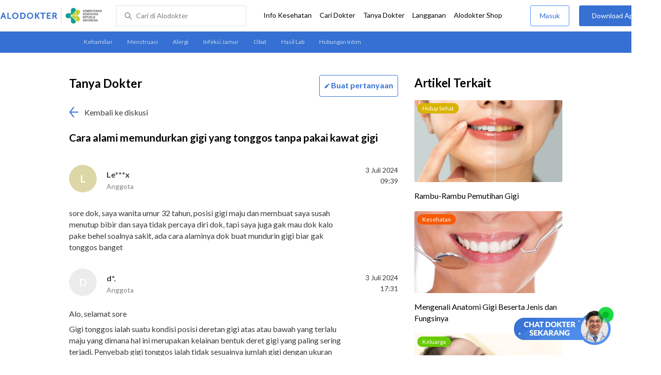

--- FILE ---
content_type: text/html
request_url: https://www.alodokter.com/komunitas/topic/cara-alami-memundurkan-gigi-yang-tonggos-tanpa-pakai-kawat-gigi
body_size: 12037
content:
<!DOCTYPE html>
<html>
<head>
    <script type="text/javascript">
    window.dataLayer = window.dataLayer || []
    const userId = ""
    window.dataLayer = window.dataLayer || []
    const pageType = "komunitas/topics"
    let contentPage = getContentPage(pageType)
    dataLayer.push({
        user_id: userId,
        content_group: contentPage
    });
    localStorage.setItem('content_group', contentPage);

    function getContentPage(){
        let contentPage
        switch (pageType) {
        case 'home':
            const actionPage = "show"
            if(actionPage == 'index'){
                contentPage = "Homepage"
            } else {
                contentPage = "Page"
            }
            break;
        case 'tags':
            contentPage = "Tag Page"
            break;
        case 'komunitas/topics':
        case 'komunitas/discussions':
            contentPage = "Komunitas Page"
            break;
        case 'categories':
            //Hidup Sehat Page, Keluarga Page and Kesehatan Page for index page
            contentPage = ''
            break;
        case 'article':
            //Hidup Sehat Page, Keluarga Page and Kesehatan Page for article page
            contentPage = '' + " Page"
            break;
        case 'disease':
            contentPage = "Disease Page"
            break;
        case 'drugs':
            contentPage = "Drug Page"
            break;
        case 'komunitas/users':
            contentPage = "Profile Page"
            break;
        default:
            contentPage = "Page"
            break;
        }
        return contentPage
    }
</script>

<script defer type="text/javascript" src="https://static.criteo.net/js/ld/ld.js" defer></script>
<script defer>(function(w,d,s,l,i){w[l]=w[l]||[];w[l].push({'gtm.start':
new Date().getTime(),event:'gtm.js'});var f=d.getElementsByTagName(s)[0],
j=d.createElement(s),dl=l!='dataLayer'?'&l='+l:'';j.defer=true;j.src=   
'https://www.googletagmanager.com/gtm.js?id='+i+dl;f.parentNode.insertBefore(j,f);
})(window,document,'script','dataLayer','GTM-52W4MMF');</script>


    <meta charset="utf-8">
    <meta name="viewport" content="width=device-width, initial-scale=1.0, user-scalable=no">

    <title>Cara Alami Memundurkan Gigi Yang Tonggos Tanpa Pakai Kawat Gigi - Tanya Alodokter</title>
    <meta http-equiv="Pragma" content="public">
    <meta http-equiv="Cache-Control" content="public">

    <link rel="preconnect" href="https://fonts.googleapis.com">
    <link rel="preconnect" href="https://fonts.gstatic.com" crossorigin>
    <link href="https://fonts.googleapis.com/css2?family=Lato:wght@400;600;700&display=swap" rel="stylesheet">
    <!-- CSS -->
    <style>
    html, body {
        margin: 0 auto;
        font-family: "Lato", sans-serif;
        font-size: 16px;
        color: #3b3738;
        line-height: 1.44;
        font-weight: 400;
        -webkit-font-smoothing: antialiased;
        -moz-osx-font-smoothing: grayscale;
        text-rendering: optimizeLegibility;
        -moz-font-feature-settings: "liga" on;
      }

    input{
       font-family: "Lato", sans-serif;
    }

      ::placeholder {
        color: #dadee4;
      }

      /* GLOBAL CSS */
      .container-fluid {
        width: 1340px;
        margin: 0 auto;
        padding: 0;
      }

      .container {
        width: 1000px;
        margin: 0 auto;
        padding: 0;
        display:flex;
        justify-content: space-between;
      }

      .main-container {
        width: 667px;
        margin: 0;
        padding: 0;
        display: inline-block;
        padding-top: 45px;
      }

      blockquote {
        box-sizing: border-box;
        margin: 1.5em 0px;
        padding: 0 8px;
        border-left: 4px solid #3570d2;
        font-weight: bold;
      }

      .side-container {
        width: 300px;
        margin: 0;
        padding: 0;
        display: inline-block;
        padding-top: 45px;
      }

      .dfp-container {
        margin-bottom: 20px;
      }

      .adunit {
          margin-bottom: 20px;
        }

      .post-index-title{color:#000;}

       .topic-list {
          width:667px;
          height:100px;
        }
        #topic-list{
          padding-top: 50px;
        }
        .topic-list-header {
          margin-bottom: 20px;
        }

        .container-button {
          display: flex;
          justify-content: space-between;
        }
        .card-topics {
          margin-top: 65px;
        }

        /* TEXT EDITOR */
      label  {
        font-weight: bold;
        color: #000;
      }

      .text-editor-container {
        margin-bottom: 40px;
        margin-top:60px;
      }

      .textarea {
        border-radius: 2px;
        border: solid 1px #dadee4;
      }

      .topic-title-container input {
        height: 40px;
        width: 667px;
        border-radius: 2px;
        border: solid 1px #dadee4;
        text-indent: 20px
      }

      .topic-title  {
        margin-top: 10px;
      }

      .disclaimer {
        border-radius: 3px;
        background-color: #f0f0f0;
        padding: 10px;
        font-size: 12px;
        letter-spacing: 1px;
        margin: 20px 0 12px;
      }

      .bbp-submit-wrapper span {
        float: right;
        width: 155px;
        height:50px;
        display: inline-block;
      }

      .button.link-button.cancel_question {
        width: 150px;
        line-height: 50px;
        letter-spacing: 1px;
        border: 1px solid #498FFF;
        color: #3570D2;
        font-size: 14px;
        display: inline-block;
        cursor: pointer;
      }

      .button.link-button.send_question {
        width: 150px;
        line-height: 50px;
        letter-spacing: 1px;
        background-color: #3570D2;
        font-size: 14px;
        display: inline-block;
      }

      .clear {
        clear: both;
      }

      input[type=submit],input[type=button] {
        text-decoration: none;
        text-align: center;
        display: block;
        border: 0;
        border-radius: 3px;
        color: #FFFFFF;
        cursor: pointer;
        font-size: 16px;
      }

      .button.link-button.cancel_question {
        width: 150px;
        line-height: 50px;
        letter-spacing: 1px;
        border: 1px solid #498FFF;
        color: #3570D2;
        background-color: #FFFFFF;
      }

      .button.link-button.send_question {
        width: 150px;
        line-height: 50px;
        letter-spacing: 1px;
        background-color: #3570D2;
      }

      .error-text {
          font-weight: lighter;
          color: red;
          font-size: smaller;
      }

      .hide {
          display: none;
      }

      .h2-related{
        font-size: 24px;
        font-weight: 900;
        font-style: normal;
        font-stretch: normal;
        line-height: 1.42;
        letter-spacing: normal;
        color: #000000;
        margin-top: 20px;
        margin-bottom: 12px;
      }
      .h2-related-article{
        font-size: 24px;
        font-weight: bold;
        font-style: normal;
        font-stretch: normal;
        line-height: 1.32;
        letter-spacing: -0.3px;
        margin: 0;
        margin-bottom: 20px;
        color: #000;
      }
      /* Content */
      .h1 {
        font-size: 24px;
        font-weight: bold;
        color: #000;
        display: inline-block;
      }

      .h2 {
        font-size: 21px;
        font-weight: bold;
        color: #000;
      }

      .reply-doctor-button-container {
        float: right;
        display: inline-block;
      }

      /* TEXT EDITOR */
      label  {
        font-weight: bold;
        color: #000;
      }

      .back-to-community {
        margin: 20px 0;
      }

      .clear {
        clear: both;
      }

      .share-button-container{
        margin: 30px 0 0 0;
        border-bottom: 1px solid #dadee4;
        padding-bottom: 32px;
      }

      .maskinginfo {
        font-size: 12px;
        line-height: 135%;
        color: #000;
        height: 16px;
        margin: 0 0 24px;
      }

      .maskinginfo img {
        height: 12px;
        margin-bottom: -2px;
      }

      .grecaptcha-badge { visibility: hidden; }
</style>

    <!-- CSS -->

    <meta charset="UTF-8">
<meta name="viewport" content="width=device-width, initial-scale=1.0, user-scalable=yes, maximum-scale=5" >
<!-- Favicon -->
<link rel="shortcut icon" type="image/x-icon" href="/assets/favicon-73b49b1e9302b388560f5836153dcf6a1ec42c607c96fc65d5b29e773c85374a.ico" />
<link rel="icon" type="image/png" href="/assets/favicon-48x48-fe366add8379860e5ee5041f0b6b9745ff450a945001d5f04fd8a0d706837ea6.png" sizes="48x48" />
<link rel="apple-touch-icon" type="image/png" href="/assets/apple-touch-icon-fbe9a22f2fc74b52818c962ab91b40031f1e6dd2d614f376eb1efcc03c5bba0b.png" sizes="192x192" />

<meta name="apple-mobile-web-app-title" content="Alodokter">
<meta name="application-name" content="Alodokter">
<meta name="msapplication-TileColor" content="#ffffff">
<meta name="apple-mobile-web-app-status-bar-style" content="#3973cf">
<meta name="theme-color" content="#3973cf">

<meta name="alexaVerifyID" content="n_Kykr_OZlOYYRDisl_bHGZYccc">
<meta name="google-site-verification" content=j8xshrH7uBo3AEjk-HfjufpapvzwkNHw57NXFN3G07Y>
<meta name="msvalidate.01" content=C233DAA628883F2DD70CD54C789D0494>
<meta name="posttype" content="topic">
<meta name="remarketing_tags" content="gigi">
<meta name="wellness_card" content="false">
<meta name="criteo_account" content="62444">
<meta name="description" content="sore dok, saya wanita umur 32 tahun, posisi gigi maju dan membuat saya susah menutup bibir dan saya tidak percaya diri dok, tapi saya juga gak" />
<meta name="keywords" content="alodokter, kesehatan, medis, penyakit, komunitas kesehatan, dokter, konsultasi kesehatan, informasi kesehatan, komunitas, diskusi kesehatan, , gigi" />
<meta name="facebook-domain-verification" content="v9k4b24zt24dxdo39v3ab3gnt5ns5b" />

<meta property="fb:app_id" content="331705120345014" />
<meta property="og:site_name" content="Alodokter" />
<meta property="og:type" content="topic" />
<meta property="og:title" content="Cara alami memundurkan gigi yang tonggos tanpa pakai kawat gigi" />
<meta property="og:url" content="https://www.alodokter.com/komunitas/topic/cara-alami-memundurkan-gigi-yang-tonggos-tanpa-pakai-kawat-gigi" />
<meta property="og:description" content="sore dok, saya wanita umur 32 tahun, posisi gigi maju dan membuat saya susah menutup bibir dan saya tidak percaya diri dok, tapi saya juga gak" />

<meta property="og:locale" content="en_US" />
<meta property="og:updated_time" content="2024-07-03T17:31:58+07:00" />
<meta property="og:image" itemprop="image" content="https://www.alodokter.com/wp-content/uploads/2014/07/dokter-indonesia-alodokter.jpg" />

<meta property="og:image:width" content="650" />
<meta property="og:image:height" content="433" />
<meta property="og:image:type" content="image/jpeg" />
<meta property="article:published_time" content="2024-07-03T09:39:55+07:00" />
<meta property="article:modified_time" content="2024-07-03T17:31:58+07:00" />
<meta property="article:author" content="https://www.alodokter.com/author/alo_heatlhanalyst75-gmail-com/" />
<meta property="article:publiher" content="https://www.alodokter.com/" />
<!-- default -->
<meta property="article:tag" content="alodokter" />
<meta property="article:tag" content="kesehatan"/>
<meta property="article:tag" content="medis" />
<meta property="article:tag" content="penyakit" />
<meta property="article:tag" content="komunitas kesehatan" />
<meta property="article:tag" content="dokter" />
<meta property="article:tag" content="konsultasi kesehatan" />
<meta property="article:tag" content="informasi kesehatan" />


<meta property="article:tag" content="gigi" />

<meta name="twitter:card" content="summary" />
<meta name="twitter:title" content="Cara alami memundurkan gigi yang tonggos tanpa pakai kawat gigi" />
<meta name="twitter:description" content="sore dok, saya wanita umur 32 tahun, posisi gigi maju dan membuat saya susah menutup bibir dan saya tidak percaya diri dok, tapi saya juga gak" />
<meta name="twitter:image:src" content="https://www.alodokter.com/wp-content/uploads/2014/07/dokter-indonesia-alodokter.jpg" />
<meta name="twitter:image:width" content="650" />
<meta name="twitter:image:height" content="433" />

    <link rel="alternate" href="android-app://com.alodokter.android/http/www.alodokter.com/komunitas/topic/cara-alami-memundurkan-gigi-yang-tonggos-tanpa-pakai-kawat-gigi">
<link rel='canonical' href='https://www.alodokter.com/komunitas/topic/cara-alami-memundurkan-gigi-yang-tonggos-tanpa-pakai-kawat-gigi' />
<meta name="referer" content="http://www.google.com" />
<meta name="platform" content="Desktop" />
<meta name="recaptcha-site-key" content="6Ldg7gQhAAAAAN8ebL4Gr-hTid51r0i9BpsdaEWE" />

            <script src="https://www.google.com/recaptcha/enterprise.js?render=6Ldg7gQhAAAAAN8ebL4Gr-hTid51r0i9BpsdaEWE"></script>
        

    <meta name="csrf-param" content="authenticity_token" />
<meta name="csrf-token" content="SnGRlnnGmhBtuAFiqgq95Oul1RWCF7CK8cS/VwtkEVqM+/t3q0HEEM59YZKxbCD/FtyxqXgyZu2ro66rx5pAdA==" />

    <!-- Facebook Pixel Code -->
    <script>
        !function(f,b,e,v,n,t,s){if(f.fbq)return;n=f.fbq=function(){n.callMethod?
            n.callMethod.apply(n,arguments):n.queue.push(arguments)};if(!f._fbq)f._fbq=n;
            n.push=n;n.loaded=!0;n.version='2.0';n.queue=[];t=b.createElement(e);t.async=!0;
            t.src=v;s=b.getElementsByTagName(e)[0];s.parentNode.insertBefore(t,s)}
        (window, document,'script','https://connect.facebook.net/en_US/fbevents.js');
        fbq('init', '948327898593359');
        fbq('track', "PageView");
    </script>
    <!-- <noscript><img height="1" width="1" style="display:none" src="https://www.facebook.com/tr?id=948327898593359&ev=PageView&noscript=1"/></noscript> -->
    <!-- End Facebook Pixel Code -->

    <script type='text/javascript'>
        function initExperiment(ExperimentID, callback){if (!ExperimentID){return callback(null);}var r=false; var s=document.createElement('script'); s.type='text/javascript'; s.src='//www.google-analytics.com/cx/api.js?experiment='+ExperimentID; s.onload=function(){if (!r && (!this.readyState || this.readyState=='complete')){r=true; callback(cxApi.chooseVariation());}else{callback(null)}}; s.onerror=function(){callback(null)}; var t=document.getElementsByTagName('script')[0]; t.parentNode.insertBefore(s, t);}
        (function(i,s,o,g,r,a,m){i['GoogleAnalyticsObject']=r;i[r]=i[r]||function(){
        (i[r].q=i[r].q||[]).push(arguments)},i[r].l=1*new Date();a=s.createElement(o),
        m=s.getElementsByTagName(o)[0];a.async=1;a.src=g;m.parentNode.insertBefore(a,m)
        })(window,document,'script','//www.google-analytics.com/analytics.js','ga');
        ga('create', 'UA-52179504-1', 'alodokter.com');
        ga('require', 'displayfeatures');

        var typePage = 'komunitas/topics';
        if (typePage == 'article') {
            window.GAPageType = 'Article';
            ga('set', 'contentGroup1', 'Article Page');
        } else if (typePage == 'komunitas/topics' || typePage == 'komunitas/discussions') {
            window.GAPageType = 'Komunitas';
            ga('set', 'contentGroup1', 'Komunitas Page');
        } else if (typePage == 'disease') {
            window.GAPageType = 'Diseases';
            ga('set', 'contentGroup1', 'Disease Page');
        } else if (typePage == 'drugs') {
            window.GAPageType = 'Drugs';
            ga('set', 'contentGroup1', 'Drug Page');
        } else {
            window.GAPageType = 'General';
        }
        ga('set','contentGroup2', "July 2024");
        ga('set','contentGroup3', "Le***x");
        ga('set','dimension1', "gigi");
        initExperiment(window.ExperimentID, function(variation) {
            if (variation !== null) {
                window.ExperimentReady = true;
                window.ExperimentVariation = variation;
                ga('set', 'expId', window.ExperimentID);
                ga('set', 'expVar', window.ExperimentVariation);
            }
            ga('send', 'pageview');
            ga('send', 'event', 'Scroll Depth', GAPageType, '0%');
        });
    </script>

    <script type='text/javascript'>
        var googletag = googletag || {};
        googletag.cmd = googletag.cmd || [];
    </script>
    <script async="async" src="https://securepubads.g.doubleclick.net/tag/js/gpt.js"></script>

    <script defer src="https://www.googleoptimize.com/optimize.js?id=OPT-W6K9PTG"></script>

</head>
<body>
    <!-- HEADER -->
    
    <top-navbar-view id="top-navbar-view"
        user-photo=""
        is-show-kemenkes ="{&quot;kemenkes_partnership&quot;:true,&quot;kemenkes_top_bar_desktop&quot;:&quot;https://res.cloudinary.com/dk0z4ums3/image/upload/f_auto,q_auto/v1634020083/aloweb_assets/logo-header.png&quot;,&quot;kemenkes_bottom_banner_desktop&quot;:&quot;https://res.cloudinary.com/dk0z4ums3/image/upload/f_auto,q_auto/v1730097699/setting/1730097698.png&quot;,&quot;kemenkes_top_bar_mobile&quot;:&quot;https://res.cloudinary.com/dk0z4ums3/image/upload/f_auto,q_auto/v1634020083/aloweb_assets/logo-header.png&quot;,&quot;kemenkes_bottom_banner_mobile&quot;:&quot;https://res.cloudinary.com/dk0z4ums3/image/upload/f_auto,q_auto/v1730097809/setting/1730097808.png&quot;}"
        user-login=""
        user-fullname=""
        total-notif="0"
        doctor-editor-link=""
        user-link=""
            show-hide-menu="{&quot;web_show_top_navbar_aloproteksi&quot;:true,&quot;web_show_top_navbar_aloshop&quot;:true,&quot;web_show_top_navbar_caridokter&quot;:true,&quot;web_show_top_navbar_hidupsehat&quot;:true,&quot;web_show_top_navbar_infokesehatan&quot;:true,&quot;web_show_top_navbar_keluarga&quot;:true,&quot;web_show_top_navbar_kesehatan&quot;:true,&quot;web_show_top_navbar_obat&quot;:true,&quot;web_show_top_navbar_penyakit&quot;:true,&quot;web_show_top_navbar_tanyadokter&quot;:true,&quot;web_show_top_navbar_alochoice&quot;:true}"
            pdpa-content="{&quot;title&quot;:&quot;Perlindungan Data Anda yang Utama Bagi Kami&quot;,&quot;description&quot;:&quot;Saya telah memercayakan informasi untuk disimpan \u0026 digunakan. Keamanan data terlindungi sesuai \u003ca href=&#39;/syarat-dan-ketentuan&#39; target=&#39;_blank&#39;\u003e\u003cb\u003eSyarat \u0026 Ketentuan\u003c/b\u003e\u003c/a\u003e serta \u003ca href=&#39;/privasi&#39; target=&#39;_blank&#39;\u003e\u003cb\u003ePrivasi Alodokter\u003c/b\u003e\u003c/a\u003e&quot;,&quot;error_text&quot;:&quot;Klik centang untuk menyetujui Syarat Ketentuan dan Aturan Privasi ALODOKTER&quot;}"
            alodokter-otp-service="whatsapp"
    ></top-navbar-view>

    <!-- HEADER -->
    <message-bar id="messageBar"></message-bar>
    <message-full id="messageFull"></message-full>
    <message-ask-popup id="message-intermediary" href="/login-alodokter"></message-ask-popup>
    <div class="content">
        <sub-navbar-left
            tag-items="[{&quot;name&quot;:&quot;Kehamilan&quot;,&quot;slug&quot;:&quot;komunitas/topic-tag/kehamilan&quot;},{&quot;name&quot;:&quot;Menstruasi&quot;,&quot;slug&quot;:&quot;komunitas/topic-tag/menstruasi&quot;},{&quot;name&quot;:&quot;Alergi&quot;,&quot;slug&quot;:&quot;komunitas/topic-tag/alergi&quot;},{&quot;name&quot;:&quot;Infeksi Jamur&quot;,&quot;slug&quot;:&quot;komunitas/topic-tag/infeksi-jamur&quot;},{&quot;name&quot;:&quot;Obat&quot;,&quot;slug&quot;:&quot;komunitas/topic-tag/obat&quot;},{&quot;name&quot;:&quot;Hasil Lab&quot;,&quot;slug&quot;:&quot;komunitas/topic-tag/hasil-lab&quot;},{&quot;name&quot;:&quot;Hubungan Intim&quot;,&quot;slug&quot;:&quot;komunitas/topic-tag/hubungan-intim&quot;}]"
        ></sub-navbar-left>

        <div class="content-inner">
            <div class="container">
                <script type='text/javascript'>
    googletag.cmd.push(function () {
        googletag.defineSlot('/38162042/d_komunitas_topic_sidebar_300x600', [300, 600], 'div-gpt-ad-1428907644705-4').addService(googletag.pubads());
        googletag.defineSlot('/38162042/desktop_komunitas_topic_sidebar_middle_300x350', [300, 250], 'div-gpt-ad-1437530036059-3').addService(googletag.pubads());
        var rtags = document.querySelector('meta[name="remarketing_tags"]')
        // console.log(rtags)
        if(rtags != null){
          var remarketing_tags = rtags.content.split(' ');
          if (remarketing_tags != null && remarketing_tags.length > 0) {
              googletag.pubads().setTargeting('Topic', remarketing_tags);
          }
        }
        googletag.pubads().enableAsyncRendering();
        googletag.pubads().collapseEmptyDivs();
        googletag.enableServices();
    });
</script>
<div id="topic-top" class="content">
    <div class="container">
        <div class="main-container">
            <detail-topic
                id="detailTopic"
                post-id=''
                diskusi-id='6684b9fbec951a002400d5ae'
                is-user-login='false'
                member-topic-title='Cara alami memundurkan gigi yang tonggos tanpa pakai kawat gigi'
                member-username='Le***x'
                member-topic-content='&quot;\u003cp\u003esore dok, saya wanita umur 32 tahun, posisi gigi maju dan membuat saya susah menutup bibir dan saya tidak percaya diri dok, tapi saya juga gak mau dok kalo pake behel soalnya sakit, ada cara alaminya dok buat mundurin gigi biar gak tonggos banget\u003c/p\u003e&quot;'
                member-post-date='3 Juli 2024, 09:39'
                member-answered='true'
                avatar-bg-color='#DDD6A6'
                avatar-default-color = '#ECECEC'
            ></detail-topic>

                    <doctor-topic
                      data-reply-id=''
                      reply-id='668528a02945340026e6a05b'
                      avatar-image='https://res.cloudinary.com/dk0z4ums3/image/upload/w_56,h_56,c_fill/v1601099858/riza_marlina.jpg'
                        doctor-name-title='d*.'
                      doctor-title-small='Anggota'
                      doctor-topic-content='&quot;\n\n\u003cp\u003eAlo, selamat sore\u003c/p\u003e\n\u003cp\u003eGigi tonggos ialah suatu kondisi posisi deretan gigi atas atau bawah yang terlalu maju yang dimana hal ini merupakan kelainan bentuk deret gigi yang paling sering terjadi. Penyebab gigi tonggos ialah tidak sesuainya jumlah gigi dengan ukuran atau bentuk rahang, baik pada rahang atas maupun bawah. Kondisi ini menyebabkan adanya ruang cukup besar diantara gigi atau sedikitnya ruang antargigi. Gigi tonggos biasanya disebabkan oleh faktor genetik atau keturunan. Selain akibat faktor genetik atau keturunan, ada beberapa kondisi lain dapat menyebabkan ukuran dan bentuk rahang tidak sesuai yaitu :\u003c/p\u003e\n\u003cul\u003e\n\u003cli\u003eMemiliki kebiasaan mengisap jempol saat masih balita\u003c/li\u003e\n\u003cli\u003eMasih mengisap dot atau botol susu saat usia sudah lebih dari 3 tahun\u003c/li\u003e\n\u003cli\u003eMemiliki kebiasaan menggeretakan gigi\u003c/li\u003e\n\u003c/ul\u003e\n\u003cp\u003eGigi tonggos dapat menganggu penampilan yang dimana penanganan yang bisa dilakukan ialah penggunaan kawat gigi atau behel hingga tindakan operasi rahang jika ada masalah pada bentuk rahang yang tidak normal. Tidak ada penanganan lain selain tindakan tersebut.\u003c/p\u003e\n\u003cp\u003eSemoga dapat membantu\u003c/p\u003e\n\n&quot;'
                      post-date='3 Juli 2024, 17:31'
                      by-doctor='dr. Riza Marlina'
                      by-nicename='riza_marlina'
                      avatar-bg-color=''
                      avatar-default-color = '#ECECEC'
                    ></doctor-topic>

                <div class="share-button-container">
                    <share-button></share-button>
                </div>

            <div style="clear:both"></div>
                <related-topic
    id="relatedTopic"
    related-items="[{&quot;_id&quot;:&quot;6913ffe22a806800277fa831&quot;,&quot;author_image&quot;:&quot;&quot;,&quot;avatar_bg_color&quot;:&quot;#A2BEA2&quot;,&quot;doctor_answer&quot;:true,&quot;doctor_image&quot;:&quot;https://res.cloudinary.com/dk0z4ums3/image/upload/w_56,h_56,c_fill,f_auto/v1762175002/marianti_alodokter.jpg&quot;,&quot;doctor_name&quot;:&quot;dr. Marianti&quot;,&quot;excerpt&quot;:&quot;Dok, gigi saya kusam padahal rutin sikat gigi. Saya ga merokok juga. Gimana ya dok cara alami buat mutihinnya?...&quot;,&quot;health_analyst&quot;:false,&quot;permalink&quot;:&quot;cara-memutihkan-gigi-yg-kusam-meskipun-rajin-sikat-gigi&quot;,&quot;position&quot;:1,&quot;post_id&quot;:&quot;None&quot;,&quot;read_reply&quot;:false,&quot;reply&quot;:&quot;1&quot;,&quot;time_in_words&quot;:&quot;2 bulan yang lalu&quot;,&quot;timestamp&quot;:&quot;Wed, 12 Nov 2025 04:25:30 GMT&quot;,&quot;title&quot;:&quot;Bagaimana memutihkan gigi kusam usia 20-an secara alami tanpa bahan kimia?&quot;,&quot;user_type&quot;:&quot;Health Analyst&quot;,&quot;username&quot;:&quot;Sa**a&quot;},{&quot;_id&quot;:&quot;69421af36ae41300288b6e6b&quot;,&quot;author_image&quot;:&quot;&quot;,&quot;avatar_bg_color&quot;:&quot;#DDD6A6&quot;,&quot;doctor_answer&quot;:true,&quot;doctor_image&quot;:&quot;https://res.cloudinary.com/dk0z4ums3/image/upload/w_56,h_56,c_fill,f_auto/v1761787032/kevin_alodokter.jpg&quot;,&quot;doctor_name&quot;:&quot;dr. Kevin Adrian&quot;,&quot;excerpt&quot;:&quot;Dok, saya mau tanya, anak saya usia 7 tahun giginya ada yang goyang padahal belum pernah dicabut. Apakah ini normal untuk anak...&quot;,&quot;health_analyst&quot;:false,&quot;permalink&quot;:&quot;gigi-goyang-pada-anak-7-tahun-apakah-normal-atau-perlu&quot;,&quot;position&quot;:2,&quot;post_id&quot;:&quot;None&quot;,&quot;read_reply&quot;:false,&quot;reply&quot;:&quot;1&quot;,&quot;time_in_words&quot;:&quot;sebulan yang lalu&quot;,&quot;timestamp&quot;:&quot;Wed, 17 Dec 2025 06:09:36 GMT&quot;,&quot;title&quot;:&quot;Gigi goyang pada anak 7 tahun apakah normal atau perlu dicabut?&quot;,&quot;user_type&quot;:&quot;Health Analyst&quot;,&quot;username&quot;:&quot;So**h&quot;}]"
    title-related="Diskusi Terkait"
    topic-tags="gigi"
    text-more-button="Selanjutnya"
    post-title="Cara alami memundurkan gigi yang tonggos tanpa pakai kawat gigi"
    post-id="6684b9fbec951a002400d5ae"
    avatar-default-color = '#ECECEC'
>
</related-topic>


        </div>

        <div class="side-container">
          <!-- /38162042/d_komunitas_topic_sidebar_300x600 -->
          <div id='div-gpt-ad-1428907644705-4' style='height:600px; width:300px;' class='adunit'>
              <script type='text/javascript'>
                  googletag.cmd.push(function () {
                      googletag.display('div-gpt-ad-1428907644705-4');
                  });
              </script>
          </div>

          <!-- /38162042/desktop_komunitas_topic_sidebar_middle_300x350 -->
          <div id='div-gpt-ad-1437530036059-3' style='height:250px; width:300px;' class='adunit'>
              <script type='text/javascript'>
                  googletag.cmd.push(function () {
                      googletag.display('div-gpt-ad-1437530036059-3');
                  });
              </script>
          </div>

            <!-- RELATED POST -->
                <h2 class="h2-related-article">Artikel Terkait</h2>
<related-post
    id="relatedPost"
    related-items="[{&quot;category&quot;:&quot;Hidup Sehat&quot;,&quot;excerpt&quot;:&quot;Memutihkan gigi tidak jarang menjadi salah satu cara yang ditempuh untuk meningkatkan kepercayaan diri. Tetapi,&quot;,&quot;id&quot;:1461,&quot;permalink&quot;:&quot;rambu-rambu-pemutihan-gigi&quot;,&quot;position&quot;:1,&quot;post_image&quot;:&quot;https://res.cloudinary.com/dk0z4ums3/image/upload/w_300,h_166,c_fill/v1757293988/attached_image/rambu-rambu-pemutihan-gigi.jpg&quot;,&quot;title&quot;:&quot;Rambu-Rambu Pemutihan Gigi&quot;,&quot;category_label&quot;:&quot;hidup-sehat&quot;},{&quot;category&quot;:&quot;Kesehatan&quot;,&quot;excerpt&quot;:&quot;Anatomi gigi terbagi menjadi 2 bagian. Bagian pertama adalah mahkota gigi, yaitu bagian gigi yang&quot;,&quot;id&quot;:173008,&quot;permalink&quot;:&quot;yuk-kita-pelajari-anatomi-gigi-bersama-sama&quot;,&quot;position&quot;:2,&quot;post_image&quot;:&quot;https://res.cloudinary.com/dk0z4ums3/image/upload/w_300,h_166,c_fill/v1637206387/attached_image/yuk-kita-pelajari-anatomi-gigi-bersama-sama.jpg&quot;,&quot;title&quot;:&quot;Mengenali Anatomi Gigi Beserta Jenis dan Fungsinya&quot;,&quot;category_label&quot;:&quot;kesehatan&quot;},{&quot;category&quot;:&quot;Keluarga&quot;,&quot;excerpt&quot;:&quot;Bayi 9 bulan belum tumbuh gigi masih dianggap wajar. Ini karena pertumbuhan gigi pertama bayi&quot;,&quot;id&quot;:639199,&quot;permalink&quot;:&quot;memahami-bayi-9-bulan-belum-tumbuh-gigi&quot;,&quot;position&quot;:3,&quot;post_image&quot;:&quot;https://res.cloudinary.com/dk0z4ums3/image/upload/w_300,h_166,c_fill/v1687759731/attached_image/memahami-bayi-9-bulan-belum-tumbuh-gigi.jpg&quot;,&quot;title&quot;:&quot;Memahami Penyebab Bayi 9 Bulan Belum Tumbuh Gigi&quot;,&quot;category_label&quot;:&quot;keluarga&quot;},{&quot;category&quot;:&quot;Hidup Sehat&quot;,&quot;excerpt&quot;:&quot;Rasa ngilu pada gigi yang biasanya dirasakan saat mengonsumsi makanan atau minuman panas atau dingin,&quot;,&quot;id&quot;:1490209,&quot;permalink&quot;:&quot;cara-cepat-redakan-gigi-ngilu-di-rumah&quot;,&quot;position&quot;:4,&quot;post_image&quot;:&quot;https://res.cloudinary.com/dk0z4ums3/image/upload/w_300,h_166,c_fill/v1708283993/attached_image/cara-cepat-redakan-gigi-ngilu-di-rumah.jpg&quot;,&quot;title&quot;:&quot;Cara Cepat Redakan Gigi Ngilu di Rumah&quot;,&quot;category_label&quot;:&quot;hidup-sehat&quot;},{&quot;category&quot;:&quot;Kesehatan&quot;,&quot;excerpt&quot;:&quot;Cara menghilangkan kerak gigi yang paling efektif biasanya dilakukan dengan penanganan medis. Namun, kondisi ini&quot;,&quot;id&quot;:1889357,&quot;permalink&quot;:&quot;6-cara-menghilangkan-kerak-gigi-yang-efektif&quot;,&quot;position&quot;:5,&quot;post_image&quot;:&quot;https://res.cloudinary.com/dk0z4ums3/image/upload/w_300,h_166,c_fill/v1705719238/attached_image/6-cara-menghilangkan-kerak-gigi-yang-efektif.jpg&quot;,&quot;title&quot;:&quot;6 Cara Menghilangkan Kerak Gigi yang Efektif&quot;,&quot;category_label&quot;:&quot;kesehatan&quot;}]"
    url-more-button="/artikel-terkait/gigi"
    see-more="false"
    post-title="Cara alami memundurkan gigi yang tonggos tanpa pakai kawat gigi"
    post-id="6684b9fbec951a002400d5ae"
>
</related-post>


            <h2 class="h2-related">Dokter Terkait</h2>
<related-doctor
    doctor-items="[{&quot;doctor_id&quot;:&quot;60936bd60a72465e1d4d6b1b&quot;,&quot;doctor_name&quot;:&quot;drg. Febria Angelina Purwono&quot;,&quot;doctor_image&quot;:&quot;https://res.cloudinary.com/dk0z4ums3/image/upload/w_150,h_150,f_auto,q_auto/v1699341846/image_doctor/drg._Febria_Angelina_Purwono---Eka-Hospital-Bekasi-41b8f7e4-d6d3-4fc3-ab5f-23d30213a3b4.png&quot;,&quot;doctor_speciality&quot;:&quot;Dokter Gigi Umum&quot;,&quot;doctor_url&quot;:&quot;/cari-dokter/dokter-gigi&quot;,&quot;starting_price&quot;:115000.0},{&quot;doctor_id&quot;:&quot;5caec282b3c3e80dace72c77&quot;,&quot;doctor_name&quot;:&quot;drg. Vivi Widyastuti Soekidi&quot;,&quot;doctor_image&quot;:&quot;https://res.cloudinary.com/dk0z4ums3/image/upload/w_150,h_150,f_auto,q_auto/v1556004577/image_doctor/Drg.%20Vivi%20W..jpg.jpg&quot;,&quot;doctor_speciality&quot;:&quot;Dokter Gigi Umum&quot;,&quot;doctor_url&quot;:&quot;/cari-dokter/dokter-gigi&quot;,&quot;starting_price&quot;:100000.0},{&quot;doctor_id&quot;:&quot;62d62a9a9ba1af0ddf039a87&quot;,&quot;doctor_name&quot;:&quot;drg. Willy&quot;,&quot;doctor_image&quot;:&quot;https://res.cloudinary.com/dk0z4ums3/image/upload/w_150,h_150,f_auto,q_auto/v1727053388/image_doctor/drg.-Willy-2db58ddb-6897-4edb-98bd-32f392b14973.jpg&quot;,&quot;doctor_speciality&quot;:&quot;Dokter Gigi Umum&quot;,&quot;doctor_url&quot;:&quot;/cari-dokter/dokter-gigi&quot;,&quot;starting_price&quot;:95000.0}]"
    post-id="6684b9fbec951a002400d5ae"
></related-doctor>

        </div>
    </div>
</div>
<link-button-corona
        widget-image="https://res.cloudinary.com/dk0z4ums3/image/upload/f_auto,q_auto/v1699413839/setting/1699413837.gif"
        href="https://alodokter.onelink.me/1997390319/5c20772d"
    widget-floating-type="tanya-dokter"
></link-button-corona>

            </div>
        </div>

    </div>

     <!-- HEADER -->
    
<footer-view
  is-show-kemenkes ="{&quot;kemenkes_partnership&quot;:true,&quot;kemenkes_top_bar_desktop&quot;:&quot;https://res.cloudinary.com/dk0z4ums3/image/upload/f_auto,q_auto/v1634020083/aloweb_assets/logo-header.png&quot;,&quot;kemenkes_bottom_banner_desktop&quot;:&quot;https://res.cloudinary.com/dk0z4ums3/image/upload/f_auto,q_auto/v1730097699/setting/1730097698.png&quot;,&quot;kemenkes_top_bar_mobile&quot;:&quot;https://res.cloudinary.com/dk0z4ums3/image/upload/f_auto,q_auto/v1634020083/aloweb_assets/logo-header.png&quot;,&quot;kemenkes_bottom_banner_mobile&quot;:&quot;https://res.cloudinary.com/dk0z4ums3/image/upload/f_auto,q_auto/v1730097809/setting/1730097808.png&quot;}"
      show-hide-submenu-alo="{&quot;web_show_footer_aloproteksi&quot;:true,&quot;web_show_footer_aloproteksi_corporate&quot;:true,&quot;web_show_footer_hubungikami&quot;:true,&quot;web_show_footer_karier&quot;:true,&quot;web_show_footer_tentangkami&quot;:true,&quot;web_show_footer_timeditorial&quot;:true}"
      insurance-menu-nav="{&quot;is_display&quot;:false,&quot;title&quot;:&quot;Dapatkan Komisi Referral&quot;,&quot;link&quot;:&quot;https://program.alodokter.com/aloproteksi-komisi-referral&quot;}"
></footer-view>
    <!-- HEADER -->

    <!-- Polymer 3 -->
    <script src="/assets/custom-elements-es5-adapter-8c38dd9f2e16de3af85d83b3567ad32138ea58f33ec1412f607f10acf62ae652.js" defer="defer"></script>
    <script src="/packs/topic-page-3c18c1871bdf9cf531f3.js" defer="defer"></script>
    <!-- Polymer 3 -->

    <!-- IRON AJAX -->
    <iron-ajax
            id="postCounter"
            auto url="/api/posts/counter"
            headers='{"Authorization": "Token token=58caa8685c084db79f733f40ebae25f1"}'
            method="post"
            params='{ "post_id": "6684b9fbec951a002400d5ae"}'
            handle-as="json">
          </iron-ajax>
    <iron-ajax
            id="pubsubRecommenderMVP"
            auto url="https://www.alodokter.com/api/pubsub/recommender_mvp"
            method="post"
            params='{"recommendation_id": "b5063a95-69ca-4691-9d68-4bf2ecbb1310",
                "post_id": "6684b9fbec951a002400d5ae",
                "post_slug": "cara-alami-memundurkan-gigi-yang-tonggos-tanpa-pakai-kawat-gigi",
                "algorithm": "articles_top_ctr",
                "is_randomized": "false",
                "related_posts": "1461,rambu-rambu-pemutihan-gigi,1,173008,yuk-kita-pelajari-anatomi-gigi-bersama-sama,2,639199,memahami-bayi-9-bulan-belum-tumbuh-gigi,3,1490209,cara-cepat-redakan-gigi-ngilu-di-rumah,4,1889357,6-cara-menghilangkan-kerak-gigi-yang-efektif,5,1890619,cara-menghilangkan-gigi-hitam-yang-efektif,6"
            }'
            handle-as="json">
          </iron-ajax>
    <iron-ajax
            id="pubsubRecommenderDiscussion"
            auto url="/api/pubsub/recommender_discussion"
            method="post"
            params='{"recommendation_id": "7af5a2c5-0932-41e6-8742-200f3a2f0d16",
                "post_id": "6684b9fbec951a002400d5ae",
                "post_slug": "cara-alami-memundurkan-gigi-yang-tonggos-tanpa-pakai-kawat-gigi",
                "algorithm": "discussion_top_ctr",
                "is_randomized": "false",
                "related_posts": "6913ffe22a806800277fa831,cara-memutihkan-gigi-yg-kusam-meskipun-rajin-sikat-gigi,1,69421af36ae41300288b6e6b,gigi-goyang-pada-anak-7-tahun-apakah-normal-atau-perlu,2"
            }'
            handle-as="json">
          </iron-ajax>
    <!-- IRON AJAX -->

    <script type='text/javascript'>
        document.onreadystatechange = function () {
            if (document.readyState == "complete"){
                console.log("ready!");
                // create cookies previous_url
                document.cookie = "previous_url=" + window.location.pathname+";path=/";

                    // create cookies for more related article
                    // document.cookie = "post_object_id=" + '6684b9fbec951a002400d5ae' +";path=/";
                    // var counter = $.ajax({
                    //     url: "/api/posts/counter", type : "POST",
                    //     headers: { 'Content-Type': 'application/x-www-form-urlencoded', 'Authorization': "Token token=58caa8685c084db79f733f40ebae25f1" },
                    //     data: { 'post_id': '6684b9fbec951a002400d5ae' },
                    //     success: function(data) {
                    //         console.log(data);
                    //    }
                    // });
            }
        };
    </script>
    <script type='text/javascript'>
        (function() {
            function getScript(url,success){
                var script=document.createElement('script');
                script.src=url;
                var head=document.getElementsByTagName('head')[0],
                    done=false;
                script.onload=script.onreadystatechange = function(){
                    if ( !done && (!this.readyState || this.readyState == 'loaded' || this.readyState == 'complete') ) {
                        done=true;
                        success();
                        script.onload = script.onreadystatechange = null;
                        head.removeChild(script);
                    }

                    /**
             * Track depth scroll
             */
            var currentDepthScroll = 0;

            function trackDepthScroll() {

                var bottom  = window.pageYOffset + window.innerHeight;
                var height  = document.body.clientHeight;
                var percent = (bottom/height)*100;
                var done25 = false;
                var done50 = false;
                var done75 = false;
                var done100 = false;

                if (percent >= 25 && currentDepthScroll < 25 && done25 == false) {
                    done25 = true;
                    currentDepthScroll = 25;
                    console.log("GA Type : "+ window.GAPageType);
                    console.log('Scroll Depth 25%');
                    ga('send', 'event', 'Scroll Depth', window.GAPageType, '25%');
                }

                if (percent >= 50 && currentDepthScroll < 50 && done50 == false) {
                    done50 = true;
                    currentDepthScroll = 50;
                    console.log('Scroll Depth 50%');
                    ga('send', 'event', 'Scroll Depth', window.GAPageType, '50%');
                }

                if (percent >= 75 && currentDepthScroll < 75 && done75 == false) {
                    done75 = true;
                    currentDepthScroll = 75;
                    console.log('Scroll Depth 75%');
                    ga('send', 'event', 'Scroll Depth', window.GAPageType, '75%');
                }

                if (percent >= 100 && currentDepthScroll < 99 && done100 == false) {
                    done100 = true;
                    currentDepthScroll = 100;
                    console.log('Scroll Depth 100%');
                    ga('send', 'event', 'Scroll Depth', window.GAPageType, '100%');
                }

            }

            window.onscroll = function() {
                trackDepthScroll();
            }
              };
              head.appendChild(script);
            }
            getScript('/assets/application_new-baf9d7101360907439d48b420f26b4b40ea05dabccd118da9189cccca140838a.js',function(){});
        })();
    </script>
    
     <!-- Google Tag Manager (noscript) -->
<noscript><iframe src="https://www.googletagmanager.com/ns.html?id=GTM-52W4MMF"
height="0" width="0" style="display:none;visibility:hidden"></iframe></noscript>
<!-- End Google Tag Manager (noscript) -->

<script>
    function sendEventGA4(data) {
        const metaUserId = document.head.querySelector('meta[name="user_id"][content]') ? document.head.querySelector('meta[name="user_id"][content]').content : ''
        const contentGroup = localStorage.getItem('content_group')
        if(dataLayer) {
            window.dataLayer.push(function() { this.reset(); });
            if (metaUserId) data["user_id"] = metaUserId
            if (contentGroup) data["content_group"] = contentGroup // re-add content_group
            dataLayer.push(data);
        }
    }

    function getFromDataLayer(key) {
        let result = null
        dataLayer.push(function() { 
            let value = this.get(key)
            if (value) {
                result = value;
            }
        })
        return result
    }
</script>
</body>
</html>


<get-community-status
    auth-token="Token token=A1zaSyAuecDZ9xJRb6DkQYWBmYrtzOGJD"
></get-community-status>


--- FILE ---
content_type: text/html; charset=utf-8
request_url: https://www.google.com/recaptcha/enterprise/anchor?ar=1&k=6Ldg7gQhAAAAAN8ebL4Gr-hTid51r0i9BpsdaEWE&co=aHR0cHM6Ly93d3cuYWxvZG9rdGVyLmNvbTo0NDM.&hl=en&v=N67nZn4AqZkNcbeMu4prBgzg&size=invisible&anchor-ms=20000&execute-ms=30000&cb=8r58ok4t1smq
body_size: 48763
content:
<!DOCTYPE HTML><html dir="ltr" lang="en"><head><meta http-equiv="Content-Type" content="text/html; charset=UTF-8">
<meta http-equiv="X-UA-Compatible" content="IE=edge">
<title>reCAPTCHA</title>
<style type="text/css">
/* cyrillic-ext */
@font-face {
  font-family: 'Roboto';
  font-style: normal;
  font-weight: 400;
  font-stretch: 100%;
  src: url(//fonts.gstatic.com/s/roboto/v48/KFO7CnqEu92Fr1ME7kSn66aGLdTylUAMa3GUBHMdazTgWw.woff2) format('woff2');
  unicode-range: U+0460-052F, U+1C80-1C8A, U+20B4, U+2DE0-2DFF, U+A640-A69F, U+FE2E-FE2F;
}
/* cyrillic */
@font-face {
  font-family: 'Roboto';
  font-style: normal;
  font-weight: 400;
  font-stretch: 100%;
  src: url(//fonts.gstatic.com/s/roboto/v48/KFO7CnqEu92Fr1ME7kSn66aGLdTylUAMa3iUBHMdazTgWw.woff2) format('woff2');
  unicode-range: U+0301, U+0400-045F, U+0490-0491, U+04B0-04B1, U+2116;
}
/* greek-ext */
@font-face {
  font-family: 'Roboto';
  font-style: normal;
  font-weight: 400;
  font-stretch: 100%;
  src: url(//fonts.gstatic.com/s/roboto/v48/KFO7CnqEu92Fr1ME7kSn66aGLdTylUAMa3CUBHMdazTgWw.woff2) format('woff2');
  unicode-range: U+1F00-1FFF;
}
/* greek */
@font-face {
  font-family: 'Roboto';
  font-style: normal;
  font-weight: 400;
  font-stretch: 100%;
  src: url(//fonts.gstatic.com/s/roboto/v48/KFO7CnqEu92Fr1ME7kSn66aGLdTylUAMa3-UBHMdazTgWw.woff2) format('woff2');
  unicode-range: U+0370-0377, U+037A-037F, U+0384-038A, U+038C, U+038E-03A1, U+03A3-03FF;
}
/* math */
@font-face {
  font-family: 'Roboto';
  font-style: normal;
  font-weight: 400;
  font-stretch: 100%;
  src: url(//fonts.gstatic.com/s/roboto/v48/KFO7CnqEu92Fr1ME7kSn66aGLdTylUAMawCUBHMdazTgWw.woff2) format('woff2');
  unicode-range: U+0302-0303, U+0305, U+0307-0308, U+0310, U+0312, U+0315, U+031A, U+0326-0327, U+032C, U+032F-0330, U+0332-0333, U+0338, U+033A, U+0346, U+034D, U+0391-03A1, U+03A3-03A9, U+03B1-03C9, U+03D1, U+03D5-03D6, U+03F0-03F1, U+03F4-03F5, U+2016-2017, U+2034-2038, U+203C, U+2040, U+2043, U+2047, U+2050, U+2057, U+205F, U+2070-2071, U+2074-208E, U+2090-209C, U+20D0-20DC, U+20E1, U+20E5-20EF, U+2100-2112, U+2114-2115, U+2117-2121, U+2123-214F, U+2190, U+2192, U+2194-21AE, U+21B0-21E5, U+21F1-21F2, U+21F4-2211, U+2213-2214, U+2216-22FF, U+2308-230B, U+2310, U+2319, U+231C-2321, U+2336-237A, U+237C, U+2395, U+239B-23B7, U+23D0, U+23DC-23E1, U+2474-2475, U+25AF, U+25B3, U+25B7, U+25BD, U+25C1, U+25CA, U+25CC, U+25FB, U+266D-266F, U+27C0-27FF, U+2900-2AFF, U+2B0E-2B11, U+2B30-2B4C, U+2BFE, U+3030, U+FF5B, U+FF5D, U+1D400-1D7FF, U+1EE00-1EEFF;
}
/* symbols */
@font-face {
  font-family: 'Roboto';
  font-style: normal;
  font-weight: 400;
  font-stretch: 100%;
  src: url(//fonts.gstatic.com/s/roboto/v48/KFO7CnqEu92Fr1ME7kSn66aGLdTylUAMaxKUBHMdazTgWw.woff2) format('woff2');
  unicode-range: U+0001-000C, U+000E-001F, U+007F-009F, U+20DD-20E0, U+20E2-20E4, U+2150-218F, U+2190, U+2192, U+2194-2199, U+21AF, U+21E6-21F0, U+21F3, U+2218-2219, U+2299, U+22C4-22C6, U+2300-243F, U+2440-244A, U+2460-24FF, U+25A0-27BF, U+2800-28FF, U+2921-2922, U+2981, U+29BF, U+29EB, U+2B00-2BFF, U+4DC0-4DFF, U+FFF9-FFFB, U+10140-1018E, U+10190-1019C, U+101A0, U+101D0-101FD, U+102E0-102FB, U+10E60-10E7E, U+1D2C0-1D2D3, U+1D2E0-1D37F, U+1F000-1F0FF, U+1F100-1F1AD, U+1F1E6-1F1FF, U+1F30D-1F30F, U+1F315, U+1F31C, U+1F31E, U+1F320-1F32C, U+1F336, U+1F378, U+1F37D, U+1F382, U+1F393-1F39F, U+1F3A7-1F3A8, U+1F3AC-1F3AF, U+1F3C2, U+1F3C4-1F3C6, U+1F3CA-1F3CE, U+1F3D4-1F3E0, U+1F3ED, U+1F3F1-1F3F3, U+1F3F5-1F3F7, U+1F408, U+1F415, U+1F41F, U+1F426, U+1F43F, U+1F441-1F442, U+1F444, U+1F446-1F449, U+1F44C-1F44E, U+1F453, U+1F46A, U+1F47D, U+1F4A3, U+1F4B0, U+1F4B3, U+1F4B9, U+1F4BB, U+1F4BF, U+1F4C8-1F4CB, U+1F4D6, U+1F4DA, U+1F4DF, U+1F4E3-1F4E6, U+1F4EA-1F4ED, U+1F4F7, U+1F4F9-1F4FB, U+1F4FD-1F4FE, U+1F503, U+1F507-1F50B, U+1F50D, U+1F512-1F513, U+1F53E-1F54A, U+1F54F-1F5FA, U+1F610, U+1F650-1F67F, U+1F687, U+1F68D, U+1F691, U+1F694, U+1F698, U+1F6AD, U+1F6B2, U+1F6B9-1F6BA, U+1F6BC, U+1F6C6-1F6CF, U+1F6D3-1F6D7, U+1F6E0-1F6EA, U+1F6F0-1F6F3, U+1F6F7-1F6FC, U+1F700-1F7FF, U+1F800-1F80B, U+1F810-1F847, U+1F850-1F859, U+1F860-1F887, U+1F890-1F8AD, U+1F8B0-1F8BB, U+1F8C0-1F8C1, U+1F900-1F90B, U+1F93B, U+1F946, U+1F984, U+1F996, U+1F9E9, U+1FA00-1FA6F, U+1FA70-1FA7C, U+1FA80-1FA89, U+1FA8F-1FAC6, U+1FACE-1FADC, U+1FADF-1FAE9, U+1FAF0-1FAF8, U+1FB00-1FBFF;
}
/* vietnamese */
@font-face {
  font-family: 'Roboto';
  font-style: normal;
  font-weight: 400;
  font-stretch: 100%;
  src: url(//fonts.gstatic.com/s/roboto/v48/KFO7CnqEu92Fr1ME7kSn66aGLdTylUAMa3OUBHMdazTgWw.woff2) format('woff2');
  unicode-range: U+0102-0103, U+0110-0111, U+0128-0129, U+0168-0169, U+01A0-01A1, U+01AF-01B0, U+0300-0301, U+0303-0304, U+0308-0309, U+0323, U+0329, U+1EA0-1EF9, U+20AB;
}
/* latin-ext */
@font-face {
  font-family: 'Roboto';
  font-style: normal;
  font-weight: 400;
  font-stretch: 100%;
  src: url(//fonts.gstatic.com/s/roboto/v48/KFO7CnqEu92Fr1ME7kSn66aGLdTylUAMa3KUBHMdazTgWw.woff2) format('woff2');
  unicode-range: U+0100-02BA, U+02BD-02C5, U+02C7-02CC, U+02CE-02D7, U+02DD-02FF, U+0304, U+0308, U+0329, U+1D00-1DBF, U+1E00-1E9F, U+1EF2-1EFF, U+2020, U+20A0-20AB, U+20AD-20C0, U+2113, U+2C60-2C7F, U+A720-A7FF;
}
/* latin */
@font-face {
  font-family: 'Roboto';
  font-style: normal;
  font-weight: 400;
  font-stretch: 100%;
  src: url(//fonts.gstatic.com/s/roboto/v48/KFO7CnqEu92Fr1ME7kSn66aGLdTylUAMa3yUBHMdazQ.woff2) format('woff2');
  unicode-range: U+0000-00FF, U+0131, U+0152-0153, U+02BB-02BC, U+02C6, U+02DA, U+02DC, U+0304, U+0308, U+0329, U+2000-206F, U+20AC, U+2122, U+2191, U+2193, U+2212, U+2215, U+FEFF, U+FFFD;
}
/* cyrillic-ext */
@font-face {
  font-family: 'Roboto';
  font-style: normal;
  font-weight: 500;
  font-stretch: 100%;
  src: url(//fonts.gstatic.com/s/roboto/v48/KFO7CnqEu92Fr1ME7kSn66aGLdTylUAMa3GUBHMdazTgWw.woff2) format('woff2');
  unicode-range: U+0460-052F, U+1C80-1C8A, U+20B4, U+2DE0-2DFF, U+A640-A69F, U+FE2E-FE2F;
}
/* cyrillic */
@font-face {
  font-family: 'Roboto';
  font-style: normal;
  font-weight: 500;
  font-stretch: 100%;
  src: url(//fonts.gstatic.com/s/roboto/v48/KFO7CnqEu92Fr1ME7kSn66aGLdTylUAMa3iUBHMdazTgWw.woff2) format('woff2');
  unicode-range: U+0301, U+0400-045F, U+0490-0491, U+04B0-04B1, U+2116;
}
/* greek-ext */
@font-face {
  font-family: 'Roboto';
  font-style: normal;
  font-weight: 500;
  font-stretch: 100%;
  src: url(//fonts.gstatic.com/s/roboto/v48/KFO7CnqEu92Fr1ME7kSn66aGLdTylUAMa3CUBHMdazTgWw.woff2) format('woff2');
  unicode-range: U+1F00-1FFF;
}
/* greek */
@font-face {
  font-family: 'Roboto';
  font-style: normal;
  font-weight: 500;
  font-stretch: 100%;
  src: url(//fonts.gstatic.com/s/roboto/v48/KFO7CnqEu92Fr1ME7kSn66aGLdTylUAMa3-UBHMdazTgWw.woff2) format('woff2');
  unicode-range: U+0370-0377, U+037A-037F, U+0384-038A, U+038C, U+038E-03A1, U+03A3-03FF;
}
/* math */
@font-face {
  font-family: 'Roboto';
  font-style: normal;
  font-weight: 500;
  font-stretch: 100%;
  src: url(//fonts.gstatic.com/s/roboto/v48/KFO7CnqEu92Fr1ME7kSn66aGLdTylUAMawCUBHMdazTgWw.woff2) format('woff2');
  unicode-range: U+0302-0303, U+0305, U+0307-0308, U+0310, U+0312, U+0315, U+031A, U+0326-0327, U+032C, U+032F-0330, U+0332-0333, U+0338, U+033A, U+0346, U+034D, U+0391-03A1, U+03A3-03A9, U+03B1-03C9, U+03D1, U+03D5-03D6, U+03F0-03F1, U+03F4-03F5, U+2016-2017, U+2034-2038, U+203C, U+2040, U+2043, U+2047, U+2050, U+2057, U+205F, U+2070-2071, U+2074-208E, U+2090-209C, U+20D0-20DC, U+20E1, U+20E5-20EF, U+2100-2112, U+2114-2115, U+2117-2121, U+2123-214F, U+2190, U+2192, U+2194-21AE, U+21B0-21E5, U+21F1-21F2, U+21F4-2211, U+2213-2214, U+2216-22FF, U+2308-230B, U+2310, U+2319, U+231C-2321, U+2336-237A, U+237C, U+2395, U+239B-23B7, U+23D0, U+23DC-23E1, U+2474-2475, U+25AF, U+25B3, U+25B7, U+25BD, U+25C1, U+25CA, U+25CC, U+25FB, U+266D-266F, U+27C0-27FF, U+2900-2AFF, U+2B0E-2B11, U+2B30-2B4C, U+2BFE, U+3030, U+FF5B, U+FF5D, U+1D400-1D7FF, U+1EE00-1EEFF;
}
/* symbols */
@font-face {
  font-family: 'Roboto';
  font-style: normal;
  font-weight: 500;
  font-stretch: 100%;
  src: url(//fonts.gstatic.com/s/roboto/v48/KFO7CnqEu92Fr1ME7kSn66aGLdTylUAMaxKUBHMdazTgWw.woff2) format('woff2');
  unicode-range: U+0001-000C, U+000E-001F, U+007F-009F, U+20DD-20E0, U+20E2-20E4, U+2150-218F, U+2190, U+2192, U+2194-2199, U+21AF, U+21E6-21F0, U+21F3, U+2218-2219, U+2299, U+22C4-22C6, U+2300-243F, U+2440-244A, U+2460-24FF, U+25A0-27BF, U+2800-28FF, U+2921-2922, U+2981, U+29BF, U+29EB, U+2B00-2BFF, U+4DC0-4DFF, U+FFF9-FFFB, U+10140-1018E, U+10190-1019C, U+101A0, U+101D0-101FD, U+102E0-102FB, U+10E60-10E7E, U+1D2C0-1D2D3, U+1D2E0-1D37F, U+1F000-1F0FF, U+1F100-1F1AD, U+1F1E6-1F1FF, U+1F30D-1F30F, U+1F315, U+1F31C, U+1F31E, U+1F320-1F32C, U+1F336, U+1F378, U+1F37D, U+1F382, U+1F393-1F39F, U+1F3A7-1F3A8, U+1F3AC-1F3AF, U+1F3C2, U+1F3C4-1F3C6, U+1F3CA-1F3CE, U+1F3D4-1F3E0, U+1F3ED, U+1F3F1-1F3F3, U+1F3F5-1F3F7, U+1F408, U+1F415, U+1F41F, U+1F426, U+1F43F, U+1F441-1F442, U+1F444, U+1F446-1F449, U+1F44C-1F44E, U+1F453, U+1F46A, U+1F47D, U+1F4A3, U+1F4B0, U+1F4B3, U+1F4B9, U+1F4BB, U+1F4BF, U+1F4C8-1F4CB, U+1F4D6, U+1F4DA, U+1F4DF, U+1F4E3-1F4E6, U+1F4EA-1F4ED, U+1F4F7, U+1F4F9-1F4FB, U+1F4FD-1F4FE, U+1F503, U+1F507-1F50B, U+1F50D, U+1F512-1F513, U+1F53E-1F54A, U+1F54F-1F5FA, U+1F610, U+1F650-1F67F, U+1F687, U+1F68D, U+1F691, U+1F694, U+1F698, U+1F6AD, U+1F6B2, U+1F6B9-1F6BA, U+1F6BC, U+1F6C6-1F6CF, U+1F6D3-1F6D7, U+1F6E0-1F6EA, U+1F6F0-1F6F3, U+1F6F7-1F6FC, U+1F700-1F7FF, U+1F800-1F80B, U+1F810-1F847, U+1F850-1F859, U+1F860-1F887, U+1F890-1F8AD, U+1F8B0-1F8BB, U+1F8C0-1F8C1, U+1F900-1F90B, U+1F93B, U+1F946, U+1F984, U+1F996, U+1F9E9, U+1FA00-1FA6F, U+1FA70-1FA7C, U+1FA80-1FA89, U+1FA8F-1FAC6, U+1FACE-1FADC, U+1FADF-1FAE9, U+1FAF0-1FAF8, U+1FB00-1FBFF;
}
/* vietnamese */
@font-face {
  font-family: 'Roboto';
  font-style: normal;
  font-weight: 500;
  font-stretch: 100%;
  src: url(//fonts.gstatic.com/s/roboto/v48/KFO7CnqEu92Fr1ME7kSn66aGLdTylUAMa3OUBHMdazTgWw.woff2) format('woff2');
  unicode-range: U+0102-0103, U+0110-0111, U+0128-0129, U+0168-0169, U+01A0-01A1, U+01AF-01B0, U+0300-0301, U+0303-0304, U+0308-0309, U+0323, U+0329, U+1EA0-1EF9, U+20AB;
}
/* latin-ext */
@font-face {
  font-family: 'Roboto';
  font-style: normal;
  font-weight: 500;
  font-stretch: 100%;
  src: url(//fonts.gstatic.com/s/roboto/v48/KFO7CnqEu92Fr1ME7kSn66aGLdTylUAMa3KUBHMdazTgWw.woff2) format('woff2');
  unicode-range: U+0100-02BA, U+02BD-02C5, U+02C7-02CC, U+02CE-02D7, U+02DD-02FF, U+0304, U+0308, U+0329, U+1D00-1DBF, U+1E00-1E9F, U+1EF2-1EFF, U+2020, U+20A0-20AB, U+20AD-20C0, U+2113, U+2C60-2C7F, U+A720-A7FF;
}
/* latin */
@font-face {
  font-family: 'Roboto';
  font-style: normal;
  font-weight: 500;
  font-stretch: 100%;
  src: url(//fonts.gstatic.com/s/roboto/v48/KFO7CnqEu92Fr1ME7kSn66aGLdTylUAMa3yUBHMdazQ.woff2) format('woff2');
  unicode-range: U+0000-00FF, U+0131, U+0152-0153, U+02BB-02BC, U+02C6, U+02DA, U+02DC, U+0304, U+0308, U+0329, U+2000-206F, U+20AC, U+2122, U+2191, U+2193, U+2212, U+2215, U+FEFF, U+FFFD;
}
/* cyrillic-ext */
@font-face {
  font-family: 'Roboto';
  font-style: normal;
  font-weight: 900;
  font-stretch: 100%;
  src: url(//fonts.gstatic.com/s/roboto/v48/KFO7CnqEu92Fr1ME7kSn66aGLdTylUAMa3GUBHMdazTgWw.woff2) format('woff2');
  unicode-range: U+0460-052F, U+1C80-1C8A, U+20B4, U+2DE0-2DFF, U+A640-A69F, U+FE2E-FE2F;
}
/* cyrillic */
@font-face {
  font-family: 'Roboto';
  font-style: normal;
  font-weight: 900;
  font-stretch: 100%;
  src: url(//fonts.gstatic.com/s/roboto/v48/KFO7CnqEu92Fr1ME7kSn66aGLdTylUAMa3iUBHMdazTgWw.woff2) format('woff2');
  unicode-range: U+0301, U+0400-045F, U+0490-0491, U+04B0-04B1, U+2116;
}
/* greek-ext */
@font-face {
  font-family: 'Roboto';
  font-style: normal;
  font-weight: 900;
  font-stretch: 100%;
  src: url(//fonts.gstatic.com/s/roboto/v48/KFO7CnqEu92Fr1ME7kSn66aGLdTylUAMa3CUBHMdazTgWw.woff2) format('woff2');
  unicode-range: U+1F00-1FFF;
}
/* greek */
@font-face {
  font-family: 'Roboto';
  font-style: normal;
  font-weight: 900;
  font-stretch: 100%;
  src: url(//fonts.gstatic.com/s/roboto/v48/KFO7CnqEu92Fr1ME7kSn66aGLdTylUAMa3-UBHMdazTgWw.woff2) format('woff2');
  unicode-range: U+0370-0377, U+037A-037F, U+0384-038A, U+038C, U+038E-03A1, U+03A3-03FF;
}
/* math */
@font-face {
  font-family: 'Roboto';
  font-style: normal;
  font-weight: 900;
  font-stretch: 100%;
  src: url(//fonts.gstatic.com/s/roboto/v48/KFO7CnqEu92Fr1ME7kSn66aGLdTylUAMawCUBHMdazTgWw.woff2) format('woff2');
  unicode-range: U+0302-0303, U+0305, U+0307-0308, U+0310, U+0312, U+0315, U+031A, U+0326-0327, U+032C, U+032F-0330, U+0332-0333, U+0338, U+033A, U+0346, U+034D, U+0391-03A1, U+03A3-03A9, U+03B1-03C9, U+03D1, U+03D5-03D6, U+03F0-03F1, U+03F4-03F5, U+2016-2017, U+2034-2038, U+203C, U+2040, U+2043, U+2047, U+2050, U+2057, U+205F, U+2070-2071, U+2074-208E, U+2090-209C, U+20D0-20DC, U+20E1, U+20E5-20EF, U+2100-2112, U+2114-2115, U+2117-2121, U+2123-214F, U+2190, U+2192, U+2194-21AE, U+21B0-21E5, U+21F1-21F2, U+21F4-2211, U+2213-2214, U+2216-22FF, U+2308-230B, U+2310, U+2319, U+231C-2321, U+2336-237A, U+237C, U+2395, U+239B-23B7, U+23D0, U+23DC-23E1, U+2474-2475, U+25AF, U+25B3, U+25B7, U+25BD, U+25C1, U+25CA, U+25CC, U+25FB, U+266D-266F, U+27C0-27FF, U+2900-2AFF, U+2B0E-2B11, U+2B30-2B4C, U+2BFE, U+3030, U+FF5B, U+FF5D, U+1D400-1D7FF, U+1EE00-1EEFF;
}
/* symbols */
@font-face {
  font-family: 'Roboto';
  font-style: normal;
  font-weight: 900;
  font-stretch: 100%;
  src: url(//fonts.gstatic.com/s/roboto/v48/KFO7CnqEu92Fr1ME7kSn66aGLdTylUAMaxKUBHMdazTgWw.woff2) format('woff2');
  unicode-range: U+0001-000C, U+000E-001F, U+007F-009F, U+20DD-20E0, U+20E2-20E4, U+2150-218F, U+2190, U+2192, U+2194-2199, U+21AF, U+21E6-21F0, U+21F3, U+2218-2219, U+2299, U+22C4-22C6, U+2300-243F, U+2440-244A, U+2460-24FF, U+25A0-27BF, U+2800-28FF, U+2921-2922, U+2981, U+29BF, U+29EB, U+2B00-2BFF, U+4DC0-4DFF, U+FFF9-FFFB, U+10140-1018E, U+10190-1019C, U+101A0, U+101D0-101FD, U+102E0-102FB, U+10E60-10E7E, U+1D2C0-1D2D3, U+1D2E0-1D37F, U+1F000-1F0FF, U+1F100-1F1AD, U+1F1E6-1F1FF, U+1F30D-1F30F, U+1F315, U+1F31C, U+1F31E, U+1F320-1F32C, U+1F336, U+1F378, U+1F37D, U+1F382, U+1F393-1F39F, U+1F3A7-1F3A8, U+1F3AC-1F3AF, U+1F3C2, U+1F3C4-1F3C6, U+1F3CA-1F3CE, U+1F3D4-1F3E0, U+1F3ED, U+1F3F1-1F3F3, U+1F3F5-1F3F7, U+1F408, U+1F415, U+1F41F, U+1F426, U+1F43F, U+1F441-1F442, U+1F444, U+1F446-1F449, U+1F44C-1F44E, U+1F453, U+1F46A, U+1F47D, U+1F4A3, U+1F4B0, U+1F4B3, U+1F4B9, U+1F4BB, U+1F4BF, U+1F4C8-1F4CB, U+1F4D6, U+1F4DA, U+1F4DF, U+1F4E3-1F4E6, U+1F4EA-1F4ED, U+1F4F7, U+1F4F9-1F4FB, U+1F4FD-1F4FE, U+1F503, U+1F507-1F50B, U+1F50D, U+1F512-1F513, U+1F53E-1F54A, U+1F54F-1F5FA, U+1F610, U+1F650-1F67F, U+1F687, U+1F68D, U+1F691, U+1F694, U+1F698, U+1F6AD, U+1F6B2, U+1F6B9-1F6BA, U+1F6BC, U+1F6C6-1F6CF, U+1F6D3-1F6D7, U+1F6E0-1F6EA, U+1F6F0-1F6F3, U+1F6F7-1F6FC, U+1F700-1F7FF, U+1F800-1F80B, U+1F810-1F847, U+1F850-1F859, U+1F860-1F887, U+1F890-1F8AD, U+1F8B0-1F8BB, U+1F8C0-1F8C1, U+1F900-1F90B, U+1F93B, U+1F946, U+1F984, U+1F996, U+1F9E9, U+1FA00-1FA6F, U+1FA70-1FA7C, U+1FA80-1FA89, U+1FA8F-1FAC6, U+1FACE-1FADC, U+1FADF-1FAE9, U+1FAF0-1FAF8, U+1FB00-1FBFF;
}
/* vietnamese */
@font-face {
  font-family: 'Roboto';
  font-style: normal;
  font-weight: 900;
  font-stretch: 100%;
  src: url(//fonts.gstatic.com/s/roboto/v48/KFO7CnqEu92Fr1ME7kSn66aGLdTylUAMa3OUBHMdazTgWw.woff2) format('woff2');
  unicode-range: U+0102-0103, U+0110-0111, U+0128-0129, U+0168-0169, U+01A0-01A1, U+01AF-01B0, U+0300-0301, U+0303-0304, U+0308-0309, U+0323, U+0329, U+1EA0-1EF9, U+20AB;
}
/* latin-ext */
@font-face {
  font-family: 'Roboto';
  font-style: normal;
  font-weight: 900;
  font-stretch: 100%;
  src: url(//fonts.gstatic.com/s/roboto/v48/KFO7CnqEu92Fr1ME7kSn66aGLdTylUAMa3KUBHMdazTgWw.woff2) format('woff2');
  unicode-range: U+0100-02BA, U+02BD-02C5, U+02C7-02CC, U+02CE-02D7, U+02DD-02FF, U+0304, U+0308, U+0329, U+1D00-1DBF, U+1E00-1E9F, U+1EF2-1EFF, U+2020, U+20A0-20AB, U+20AD-20C0, U+2113, U+2C60-2C7F, U+A720-A7FF;
}
/* latin */
@font-face {
  font-family: 'Roboto';
  font-style: normal;
  font-weight: 900;
  font-stretch: 100%;
  src: url(//fonts.gstatic.com/s/roboto/v48/KFO7CnqEu92Fr1ME7kSn66aGLdTylUAMa3yUBHMdazQ.woff2) format('woff2');
  unicode-range: U+0000-00FF, U+0131, U+0152-0153, U+02BB-02BC, U+02C6, U+02DA, U+02DC, U+0304, U+0308, U+0329, U+2000-206F, U+20AC, U+2122, U+2191, U+2193, U+2212, U+2215, U+FEFF, U+FFFD;
}

</style>
<link rel="stylesheet" type="text/css" href="https://www.gstatic.com/recaptcha/releases/N67nZn4AqZkNcbeMu4prBgzg/styles__ltr.css">
<script nonce="LS0MaOhgA6YWwQ77oDK2Dg" type="text/javascript">window['__recaptcha_api'] = 'https://www.google.com/recaptcha/enterprise/';</script>
<script type="text/javascript" src="https://www.gstatic.com/recaptcha/releases/N67nZn4AqZkNcbeMu4prBgzg/recaptcha__en.js" nonce="LS0MaOhgA6YWwQ77oDK2Dg">
      
    </script></head>
<body><div id="rc-anchor-alert" class="rc-anchor-alert"></div>
<input type="hidden" id="recaptcha-token" value="[base64]">
<script type="text/javascript" nonce="LS0MaOhgA6YWwQ77oDK2Dg">
      recaptcha.anchor.Main.init("[\x22ainput\x22,[\x22bgdata\x22,\x22\x22,\[base64]/[base64]/MjU1Ong/[base64]/[base64]/[base64]/[base64]/[base64]/[base64]/[base64]/[base64]/[base64]/[base64]/[base64]/[base64]/[base64]/[base64]/[base64]\\u003d\x22,\[base64]\\u003d\\u003d\x22,\x22fcKsYRvCo1BbwoTDhgnCpVrDpQInwqzDgsKwwo7DiEpsXsOSw4IbMwwjwpVJw6wVAcO2w7MLwp0WIHpVwo5Ja8Kew4bDksO4w4IyJsOsw4/DksOQwo4jDzXCocK1VcKVTBvDny81wqnDqzHCtzJCwpzCgcKIFsKBNwnCmcKjwqkMMsOFw5TDsTAqwpcgI8OHcsORw6DDlcO9NsKawp5WIMObNMO+KXJ8wrXDoxXDoh/[base64]/w49xWxHChlllNkLCp8KvZHp8w4/CqsK+XG9UUcKhd1XDgcKGek/[base64]/[base64]/Ck8Kqwr3Ch3MSwoJrw7sBJsKjwosgWirCqVYsbhdSQMK4woHCtSlbUkQfwqfCkcKQXcOowqrDvXHDrkbCtMOEwr86WTtiw604GsKTMcOCw57DjnIqccKOwrdXYcOFwq/Dvh/[base64]/CsRDDkcKpcXZKecKxLcKswpvDrGt+w7HCoinCrDTCmsOywo0AWnXCk8KQSD59wpoJwrlswqnCgMOebCRLwpDCm8Kfw6M3XnrDssOZw7PDhWB3w4PClsKcEyJDQ8O5GMKyw4/DuiLDi8KPw4XCmcOgMMK2fMKNOMO8w7HDuGDDjFR2wq3Cp39MBh1Qw6Q/[base64]/[base64]/H8OjfsOLUlYpSD7CoX0wwqzClDTDsXhdDkVuw45Tf8Kbw6IAbhbCk8KDVsK+c8KaNMKCRGZ2WwDDuhXDgsOHfcKvYsO0w67CnRfCssKMXgY9Im7CqcKJUwYoOEIjFcK5w6/[base64]/AsKUw5MAW8Kdw6jCh8OfesKtPDfCkBPDjsOnw6BQWmgKQcK8w7fCl8K8w6Nyw5RZw50qwp5Gwqk9w6lsK8KOJlk5wobCpsOMwqbCscKzWjMLwp3CosOpw7NpQQTCv8OTw6E5X8K7fjpRIsOdOyVrw50nMsOxBDNSfsKIwpBbKMKvfB/Cqnk8w554woHDv8OUw7rCoUnCn8K7PsKDwr3CtcOzWhbDs8KYwqDCtRzCrFFEw5DDhSMFwoRTJW3DkMKRwovDpRTDk0HCs8ONwot/[base64]/cRTCkcKFK3fDucK2w7BBw6jDrMOeYk7DhW9TwpfCqSw8HwojGsKidsK5ZWNkw4HDuHpRw5bCrChEAMK+bRXDosOPwqQFwr9xwrkow6fCmMKgwq/Dh3TChwpNw6x0asOnE3fDocONPMO2KyrDsQlMw6/Ctz/Ct8Ohw5vDuUVKGRXCn8Klw4BrLsK0wohFw5nDnwLDhRgjw68bwr8MwpjDuHhsw4xTLsKSVVxdWDbCh8K4fA/DucO3w6FxwqNLw5/[base64]/w49lw7l9w4rClHfDvcKYK2PCi8Orwr9XFcKUwqnDo0rCo8KRwrkNwpBfXcKrJMOdP8KeO8K2GMO0RkjCtmvCnMO7w6bDvy/[base64]/RiItDSHCq8OtZiXDlkB4V8OQDsOowqkSw7LDusO2BkVNF8KAeMKQZsOWw4kTwpHDn8OoIsKXIMO/w41PZzptw5MbwrpoSGkXQ3TDt8KEQXbDuMKAworCmy7DsMKFwqHDlBtKZSJ2wpbCrsOJMzpFwrtkOmYAOR/DtiYjwpbDqMOaNUUfb3wPw6zCiQ/[base64]/CmgJ7w6/DhFp4Ah8AV1s8wplGEEcLC27Cg8OXwr3DvmjDl2rDrzHCkllsB2B5JcOLwpvDjAdCfcOhwqNVwrvDk8O8w7VAwqdjG8OQX8KVJCzDssK5w5dwCsK8w55hwr/DminDssOyFxfCuU0NbQzCq8K+Y8KwwplPw5jDiMKBw77CuMK2AcOhwqZUw5bClDTCqsKOwqPDtsKBw6hDwqdYX19kwpsJccOEOMOxw7wzw7rDu8O+w7s5HR/CgsOIw4fChDrDusKqQsORw53DtcOcw7LDgMKRw67DiB4bBWdhCcOxMg3DjinCkEFUfHUXacO0w4jDvsK5QcKww5Z1L8KCGsOnwpgWwoYDQMK+w4Iowq7CuEcwdS0BwqPCnUzDvMK2HV3Cp8KIwpEkwpnDrS/Dmh8jw6YRGMOEw6Ujw44gLkfCuMKXw58Rwp/[base64]/DjnfDs8OSwpQTw5ZLGkxyw63Cjg5oYsKOwrRkworCg8KZUm4Lw6LCrwInwp/DkyBYGWLCqUnDtMOESGVywrfDnsOgwqV1w7PCqnDDnnHDuFXDlkcCACbCicKaw7F2D8KtEwZKw50tw648wojDhAsWMsOLw5bDpMKewp3DpcO/HsKWN8OLJ8OSdsKsOsOXw53CrcOJScKBfUdrwpvCjsKRK8KpS8OdZjnDhjnClMOKwrjDicOlFwZ3w5bCrcOHwqtiwojCpcOOwpnClMOFDHXCk2nChH7CpFrCtcKKbkvDknstZsO2w7wEC8OZTMOXw4U8w6/Clm3CkAJkw4/[base64]/CkhXCixs+ZWzCo8KSwr/CssOJd0TCn8KpXAIsQ3slw4rDl8OyZcKpPQvCsMOoOTBGWT0Uw6cZVMKNwp/Ch8KDwpZmWMKhA2AKw4rDmyZYKMK6wqLCmwl8TzZqw4zDh8OfCMOow7TCvQJ8GsKBTH/[base64]/[base64]/[base64]/CikA1KcO6w6cNQcOawpTDgy82w4bDi0XCosKMdXTCk8OqUzAbw6xYw6tQw7IfV8Ktd8OWD3/ClcK6GsKYX3FGesOjw7Usw7hCbMOATVpqw4fCnWRxDMKRIn3DrGDDmMKyw4zClUdjY8KmH8KkezTDh8OJEyHCvsOFDVvCgcKLYlbDhsKaPhrCrBTDkQvClxfDq1vDhxMBwprCusOGW8KfwqJgwoJjwpbDv8KtTEAKNiV4w4DDgcKqw6tfwpHCg2/Dgz0nLhzCn8OHXhrDm8KqBUzDkMKQQFTDhjvDtMOQEwLCmR7DisK2wolpesOVB1NFw6JDwo/Co8Kqw4xsDjs2w77Cv8K5I8OXw4vChsOdw41Cwp8XGTFBKSHDgcKjdXvDssOwwojCmWLDuxDCpMKMEsK/w4p+woXCq25ZLAoGw77CiyLDgcKmw5fDiHARwo0Vw5d8QMOUw5TDmsOCAcKcwrlew70hw5gpcRR8EC3DjWDDg3fCtMKmFsOyWhtRw5o0E8OtNVR5w4LDr8OCTknCqMKPRGluYMKneMOdH2TDqlg2w4hZMXLDqykPDjbCgcK3DcOrwpzDn1U3w7oDw4UKwrnDjBU+wq/Dt8OLw7BDwoDDhcOaw5sTVcOcwqrDkxM/aMKYHMOkLQM8wrhyfz/Cn8KaU8KLwrk7bcKLH1PDkUzCp8KWw5PCnsKGwpVeDsKCU8KtwqTDpMK8w5A9w63DmB3DtsKRwqUfESMJCjgxwqXCk8OYU8O4UsKKKxLCnn/CscKuw4pWwo4OJcKvTBFywrrCkcOvTytmVQ7DlsKTLHnChFdDZsKjGsKpX1gGwqbDtsKcwoTDpD9aQ8ODw77CnMKew4MMw4hmw4NfwqPDgcOocsO7N8O/[base64]/DiRxACMOQXjjDlsOkwo9dYiEzwp8swogvIn/CgsKcVHhqF04RwpHDq8OhECzCt1jDu34CFMOuSsK/wr8WwqfCl8OBw7/[base64]/DtgDDucO6wrTDv0tuZcO9wqMeM8KNwqDCt2R3Gk3Dm2c4w5/[base64]/[base64]/CmMOcYcKqTxwiw5wAPMKvwqjCo8OnWkbCtVIew75hw6zDscOYQy/Cn8K/[base64]/JDcBwoTCuMKqAiLDmcKuS8KAKMKEGDXCtcO+wqzDiG03bALDgMKPf8ORwoM6WW7DpVtpwpDDgy3CoF3Ch8OIacOsVEHDlxfCug/[base64]/[base64]/wogKwq7DssKHwo3DvVNcw7gQw7nCm27DqXhTJysfJ8O2w5/CisONQ8KVOcOvEcOXMTp0REM2BsKJwrlnbAnDtsK6w6LCpSYAwrbCsApRNsKcGg7Dj8KFwpLDtcOEW1xBN8K2LibCpx5ow6DCh8KPdsOWwo3Do1jCiVbDqTTDmVvDrMKhw5jDgcKKwp8PwobDsRXDqcKrIQF3w5wAwo/DmcOtwoHCgsO4w49Dw4TDg8KtbRbCjljClUtjAsOyX8ODHGJnbDXDlFFkw6IzwrDDrEsMwpUTw5ZlADPDhsKvwprDn8KUTMOkTcOlfkTCs0PCllXCqMOeAVLCpsKyDRo8wp3CuUrClcKWwpzDmm/CuiEjwqdFScOGMlg/woZyIiTCncKnwrtiw5YRSi/[base64]/DoQI8wpk1SsKOOMO4FDXCqwIdUUQiwonCkW4gWwFicMK1JsKCwqcJwq1Je8KwEADDjGzDhsK2Y2jDljdJGMK1wpjCglDDmcKgw6RFfDDCkcOwwqbDnVgkw5bDh0bDgsOEw5/CrwDDuBDDn8KJw6t5KcO0MsKPw7xJe1jCvEkIaMKvwpYTwqHClCbDjUbCvMOJwoXDqxfCr8KHw6DCtMKECWsQOMKLwqLDqMOIEVvChSrCl8KzBEnDscKCCcOGwp/DqCDDo8Krw6DDoCklw64pw4PCosOewq/Ck1ddUjTDtmDDtcKxGcKLPldmOwRrdcKzwohwwqTCnWYTw6NFwoJTHmFXw593PCvCnXzDmzBmwppew73CusKLYcKiASobwqfDt8OoTQB2woRIw7V5V2DCrMKHw7EsHMOgwqXDhmdHO8OWwprDg2drwr1yJ8OJc0/CrFfDgMOuw4RzwqzDscOgwoTDosOhKV/[base64]/wqbCkgZqJ8Olw6nCuMKNwp7CpW/CqcOpPwhNQMOkM8KhFAJRZMOuCirCjMKLEwsYw708fUxIw5vChsOGwp/[base64]/DlcKNwovDmmULw5pew4zDgsKqEXQcwqfDscOvwpjCvD7ClsOXBzZww6VTYwoZw6HDuRZYw4JAw40icMOmdB4bw7JXJ8Owwq0LBMKGwrXDl8O9wow/w7DCgcKQRMKwwpDDlcOPOMOAbsKtw5syw4LDumJAUXPCoiohI0DDrMKjwprDuMODwqbCh8Kewo/Ch2o9w7/[base64]/wr1GdMOUwoXDlMObKA/[base64]/Ck8O5wqbClkMDMMOUwqEIwqMCcMKdfsO0woxKKDAXMMK0wrzCnArChlFkwrcIwo3CrcOHw5c9GFnCrTZqw64Vw6rCrsK+bBs5wpHCmzASWTxXw5/DpsKANMOHwpfDgsK3w6/[base64]/[base64]/[base64]/aMOMw4olccK4eUhFekPChMKWw5wMw5Zbwqk/QcKzworDryAbwoJ/SyhMwq4Sw6R9RMK6M8OLw6HCk8Kew7hxw5TDncOCwp7DlMOIEjzDvAXDozE9bQZ7IV/Dv8OpWsKCWsKuUcOjdcOJWsO2DcOVw7TDmw8DY8KzTFskw5bCl0DCjMOdw7XCnnvDvzIrw6hiw5HCtktZwrvCgMKBwp/DlU3Dp3XDuQzCkGAgw5HCoRcaMcKsBCrDgsOLX8Khw5fCq2kPH8KOZVjCj3/DoAoGw7JTw7zCgw7DtHDDgXbCrk0uTMOLJMKrHcO/[base64]/Cm8Ojw7zCvCzDiMKyIgrDt8Oiw67DjMOnwoHDo8Kzwqtiwpk+wokUeiZ5woJpwrAqw7/DsGvCiSBXD3BgwqrDtzJ9w6PDgcO+w5zDiBA/NcKbw6YOw7XCusOcTMOyDyLCtRLCu2jCuB8ow49AwrLDrBtAe8OxZMKbcMK9w4ZFOXxrDAXDqMOvUDkcwqnChgfCnQHCmsKNccOlw4NwwrdtwoQNw6bCpxvChRlUbTcIZEbDhh7DpR/DpSBhHMOOwphQw6fDkVTCtsKUwrXDj8KFXlXCvsKhwrE/wrTCo8KIwp0of8KzcMOuwpDCksOQwoxHw7gOecKmwqPCn8OaWMKbw7I7F8K/[base64]/[base64]/DoXV+w4RXwpsOHlDCnix9wrnCuMKkwoZow6YKw7nDthpoY8KTwoIMwrZCwowUaDbDmhnDqXodw7nDmMOxw7zCtEFRwr1VKFjDkz/[base64]/Dh8KiHMOYLcKFw7lRDMKcwp8Cw5jCjsK6S8OpwqvCkXZXwoLCshEnwp4owq3CrikFwrbDgcOtw7dyMMK+XMO/eBbDtgZvST0JJMO2IMOgwqkhfHzCkDrCu03DmcOdwr3DvyQOwqnDjlfCh0TCksK/[base64]/w5paw4zChz5qw5E6wobDhsO9V2Ayw7dNYsKEUsOzMWQZwrHCtsOyYAlSwrXCiXUCw59pF8K4wqIcwqdNw6oKFcO6w5gQwqY5QhJ4RsO3wr4DwqDCsVkNTGjDqw96wrfDo8Onw4YAwoDCpH9hX8KoasKRUHUCw7ktw4/DrcOVIsKswqgsw5hCX8KZw5NDYTB6GMKuIcKTwqrDgcOwKsOXbkrDvlZDMg0MQGhVwqnCjcO1EMKoN8OFwoXDi23CrSrDjh9qwrlzw4bDuXsfFUx/TMOQTxx8w7rCo1zCrcKDw5FIwo/Cq8K3w4vCq8K4w7smw4PCiGFLw4vCrcK6w7fCmMOawrfDtCYlwqtcw6jDhMOhwr/DlhjCksOwwqRIRH8/GADDu1QXcg7DlTTDuRJOdsKSwrbDjDbCj1lmIcKdw50RL8KNBjTCtcK9wqJtA8OICCzCqcORwonDg8O2wozCvQHCjlZFeiEjwqXDvsOgFsOMTxV6cMOGw64jwoHCu8O3wqLDgsKewqvDsMKMJl/CiXs7wpdJwofDn8OZc0LCuShMwq8iw5vDkcOCw7TDnVw6woHClBQnwqtzB0PDhsKMw6LCj8KLIzlMCm1DwrTCicOtOFnCoSRTw7fCvmhpwofDjMOVeGLChhvClV3CjnrCqMKuTMKGwqBdJ8KbEMKow4csXMO/wqh8IMKMw5RVeBLDn8KWcsOSw5B2wrgcIcK6wpfCvMOAwpvCucKnQx9tJUVlwpM+b3vCg3liw6bClU4TVljCmMK8G1V8YynDssOBwqw5w7PDt1TDt2/DnhnCksKEdnsBFlYcGV8sTMKfw49rLhIjdMO+QMO8G8KEw7MAQFIQFyhpwrfDmcOaUlMCQyrDkMOgwr0Mw43DgVdJw4cmBRVmYMO/wqYaF8OWIjxJw7vDisK/wpxNwpsLwpRyXsOGw53DhMODM8OuPmtzwqDCp8Ksw4LDsEHCmQPDmMKOR8OZNXJbw4rCrMK7wrMETlV3wrbDgXPCpMOlVcKmwr9BexXDshrCjGRrwq5nAzpNw49/w4TDs8K5M2rCuVrCgMONRkHCnQXDncOKw65KwrHDisKzMkfDkkkrHhrDssKjwp/[base64]/DjxHDiMKAw5A9w4VSI03DuMKZw5zDiVDCvsKbWcO9MhQlwpLCpGIaXCxDwq9kw5HDlMO2woPDvsK5wpHDom7DhsKjw54pw6s2w6lUAsKCw5/Cq23CkS/CqkBmOcKeasKsAkhiw4lTZcKbwqgPw4Udb8KAw65Bw6wDe8OIw5pXOMOsH8OQw6o6wqIaEsKHwpA7U01oLGIBw7tkNjzDnH5jwrnDvnXDmsK+RDPCtMOXwqvDmsO0w4dJwq55eSUWGHZ/D8OQwrwZb1VRwrNMBsOzwprDrMOPNwrDscKOwql2axrDrxYNwq0mwpN+bcOEwoHCuG5JdMOLw6IbwobDvwXCgMOyJ8KzPMO8I1nCogbCusKJwq/CojYLKsKLwp3CiMKlN1/DhsK8wrIuwobDgcK6AcONw7rCi8KcwrrCosO+w5XCtcOIcsO2w5rDiVVLE2LCucK/w7bDjMOWLjYmb8K6eERIw6Evw7vCiMOvwq3CsF7Ctk0Ww4NMLsKaeMOSdcKtwrYXw4fDlGA2w7liw6DDoMKxw74Tw7VLwrTDlMKMSiwtwqttNMKuacOwecODWSvDnT8+fsO/wo7CoMKnwrA+wq5dwqZBwqlTwqMWUWHDlUd3QyXDk8KewotwHsOHwoZVw4nCmRvDpilXw7zCnsOawpUdw5gWfcOawrUTL0wUaMKxU0/DqBzCusK1wr5ew5I3wq3DiA/[base64]/wqbCjX8IUsOkUMKgRcOCwq7DlcOaw4nCtD4RDcKSbMKjUj1RwrzCqcORdsK/RMKSPmMcwrTDqSVyO1U5wpjCmwHDrsKTw4DDhHjCmcOCPR3CmcKiCMOhw7XCt0x4TsKjMsO/[base64]/[base64]/CgmIJw7HDpMKawqEebgXCln0XIcKCKcOzwq7DlCjDu3zCkcOkB8K3w5bCkMK4w4hVN1zDk8O/WMOiw7JxbsKew54Sw6nDmMKwIsKWwoYPw700PMOoWlbDsMKtwoNNwo/ChsKswrPChMO+DwXCncK6ERnDplbCtVfDl8K4w4sUOcOccEkcG009ZFQdw5jDoicgw5PCqW/DrcOTw5wsw5TCqi0hOzjCu2MzKRDCmxQQwokkH2jDpsObwovCj29Qw7Jvw6/DksKDwo7CrXPCjsKMwr9FwprCgMO8QMK5FxUAw6waN8KaW8K/[base64]/w5PDoDxkw6cNw4o9w5USw5t6w7Zew6MXwoLCoz/[base64]/w44Aw7vDtcKKw4PDp8Odw6PCtcKnbGDClDsHwo7DtRrDs1XCu8K4IcOgw5hvLsKEw6RZV8Kcw6BdfUIOw7oNwoPDn8Klwq/Dl8O/QD91U8OtwoHCkGXCm8O4YcK4wrHDncOyw73Cqz3DvsOLwrx8DsOYLV8LNMOELVzDlEMzXMOALcKvwp5ePsOmwqHCsRozDmgaw4oFwpTDksKHw47Cl8OlUi1iEcKVwqEpwqnCsHVdJsKdwrrCvcOdDxFbS8OSw597w57Ci8K9NlDCrH/CgMKnw7RNw7HDgMOYWcKWPF3DkcOHCH7ChMOkwrXCncKvwpNfwp/CssKPScKhYMOdYV7Dm8OaXMKLwrgkIhwdw7bDs8OYAkdmF8KEwrxPwoPCg8Ovd8Ocw5UpwockZlRjw6F7w4Y+ARJIw70swrDCo8ObwonCocOHV2PDhm/[base64]/[base64]/w4PCij3DlMKNM8KCwpk2KsOqI0/ChcOXwonDtlrCgEJGwr08ClkkNVY7wohHwqvCqz18JcKVw6wlf8KMw6fCq8OPwprDsF9XwpwAwrA9w7VfFx/DkTpNBMKow4nCmwvDgxE+LEXChcKkNsKfw6vCnn7Com4Rwp9MwrHDiRLDqhPCjsO6A8O9wpZvLm/Cu8OXOsKcR8KJWcKGcsO3IMKzw7rDt291w4wPIEorwoYLwpEcEnk4H8KBB8K0w4rDlsKQDVTClBhqZ3rDok7CrRDCgsKKesOTeXHDgRxlQMKdwrHDocKzw6UQegp8w5EyRzzDg0Zvwpd/w5l9wqTClFnCmMOMwo3DuXbDjVNawqLDpsK0IsOuPDfDp8KewrswwpXDvjMWCMKJQsKrw4ofw5gewpUJX8KVejEywpnDg8K5wrfDjWnDo8OlwrM0w7xheF0Pw70eBEcZZcKxwpPChyLCkMOeX8OuwqRDw7fDrxRBw6jDjsKswqwbL8OKE8K9wqVuw4/DlcKfBcKJBDMtw54EwpTCn8O1HsOaw4fChsKlwo3ClgkaHcOCw6kecwZ6wqXCrz3CoiXDvsKhahvDpzzCosO8Eh1LIhYvf8Odw7dzw6YnG1bDvTVkwo/Cr3l9w7HCkGrDncOnVV9ywpgKL0Yew5tGUsKnSMOJw4lIBMOBIAfCqg1bHELClMKXIcK/D08Zd1vCrMKKGhvCqCPCqCbDrT0Lw6XDu8Ord8Kvw4jDh8OowrTDvFYzwoTCsQ7DvxfCjEciwocQw7rCs8KAwrjDl8OdP8K5w6bDo8K6wrrDrUQlbi3CpsOcQcOxwo8hJ0I7wq5VTXHCvcOAw77DpsKPEkLCnmPDh2nCmMOiwqs/Ti/DhcOYw7xGw4bDnnwkM8K7wrMKNhbDomVzwqrCvsOEIMKTcsKfw4oxSsOzw6PDh8OGw7gsQsKLw43DlR5qH8KMwqbDhQ3Dh8KoUyVtWcO0BMKFw7gsL8KIwoIcf3sNw5Qwwp0bw5nDljbDiMOda0ccwrRAw5A/[base64]/CmDpOw6sAwqvCs2vCuDHDrlbDtsOPVMKuw79XccKjP07DsMKBw47CtilVDMO0wrvDjUrCvEtOAcOIZFvDgMK3Tl3CtGnDmsOnT8O/wqRjQRLCtCLClBlFw4vDsG3DlcOjw7IzHy93WiluEyogGsO1w5MDX2bDksOEw4nDksKWw5XCi3zDrsKbwrLCsMOww6skWFvDgWgYw6/[base64]/CrWI3ajgeIlJOHMOZUcOFUMO6woLCsMKQWsOtw5dewo1Iw7I2BhbCug5AYAvCkzLCoMKNw6TCg3BJX8O/w6HCvsK6fsODw5fCj15gw5zCpWAEw4J+YcK0CkrCjV5pRsOQDMK8KMKTw70cwqsKQMOiw47ClMO+bV7DoMK9w5vCmcO8w5cGwq5jdX8TwrnDhHgcO8OkBsOMWsORwrchZRTCr05SO29xwpzCq8KJwq9gbMOLcQhkI10JYcO/[base64]/DnXYuD8KdwoI0wobDrijCpFDDpBvCp8ONworCkMO7fCw5bsOvw6nDrcOpw7LCk8OqM1LCg1nDhMOpTsKNw4d5woLCncOCw51ow4pIKR1XwqrCosOMDsKVw4V8wonCiknCkQXDpcOtwrDCvcKDSMODwp5pw6rCk8Onw5N3wo/DrXXDkTzDjTEOwoTCoDfCgTxmC8K1RMKjwoMOw5/DnMKzVcK8MAJqUsOAwrnDr8Ofw5/CrMK9w6HCi8OzZsOYRSDCrGvDhcOuw67ChMO7w5bCusKODsO8wp82UWF2El7DtMOZMMO/wrFUw5Ykw6PDgMK2w4YJwoLDocK5ScOIw7Ryw655P8OhSzjCjy3Cnjtnw7LCrsKfMAPChRU9amzCh8K6NcOPwpt4w4zDucO/BgZJLsOXElhfEsOjVV7DmSJpw4rCgGl1wpjCjxXCqDU2wrscw7TDpMO4wovCpA4jd8O9esKVcDpIfzvChDLCisKjwpfDlDZrw7TDr8KWH8KfG8Ojd8K/wrnCuE7DlsOGw4FMwoVLw4zCqAPCggwsM8OMw7TCvcKuwqlKasOrwojClMOpETvCtQPDkwzDmlFLVBnDi8Ojwq1GOiTDo29uKHA4wo8sw5fCqxExQ8OPw6dCVsKXShojw5AMasKrw6Mgw7VwHHlaQMODw6RHPnbCqcK6LMKcwrorQcOcw5gXYHPCkH/CtyHCrTnDgXcdw6crecKKwoAAw492Tm/CkcKIVMKwwrLDuWHDvj1kw4nDsGbDnVDChMO5wrXCpHBPJ1PDpMODwqVlwop9C8K+OnPCvMOHwojDqBMqJlPDnsKiw5JYEVHDtMOgw7pWwq3CvcKNT1xZGMK1w5Npw6/DlMOUDMKiw4PCkMKvw5ZYVndjwqbCsjPDmcKewo7Cg8O4PsOuwpTDqWxNw5DCtkgVwpnCim0Owq8CwprDtX8wwrcmw4DCgMOzaD7DtVvCsi7Csxg/w7/DmhXDhRrDqRvCiMKdw4nCv3ozccOZwr/DgRUMwobDrQHCqA3DnsK3QsKnaXLCgMOvw5fDtyTDnx03wrhpwqLDscKpJsKLRcONdcO7w6t7wqp3w54iwoIVwp/DsW/DucO6wrLCs8OnwofDmcOsw4wRFyPDvSRqwq9fJMOrw6hiVMO9PD1Pwr8Owp11wr7DjHvDhDvDh17DoXNAUxxqL8KfVSvCt8O/[base64]/AsKEwqzDrUsREcOKGVbCm8Kbw5DCgMOfwpzCgsOvw4vCpF3Dg8KZG8OAwopow6vDnGXCjWfDtks2w5lTb8OWE3bDosKgw6lRGcKLPVrCo1Qrw6rDsMOHTcKswptxPsO7wqcZYcKdw4o4DsOaGMO/O3tPw5fDjH3Dn8OgP8OwwpDCvsO8w55ywp3CtmbDnsK0w4nClnvDu8Kowqg2w4HDtR5/w4B1B3bDk8KTwr7CuxNWJsO/WMKCcTpqAR/DlMKHw4/DnMKpwoxYw5LDgMOcXmUvwpzCuDnCscKcw697TMKOwoTCqsKlOAXDs8KcUHHCgwgRwqnDvyslw49Wwo9yw5MmwpTDscOgMcKIw4NBRQE6UcOQw4MWwo8efSBNBTzDh1LCrUwuw4LDnSdYG2Amw7dAw5LDk8O3IMKTw4/CncKXAMK/[base64]/[base64]/LxfDpGtwOsK4bMOMwpTDghB3L8OIwq1mHl7CksObwonDhMOrF1VdwpvCq1TCpTw8w4Z1w5J7wrHCuj07w4JEwoJow7/CjMKgw45NPSBfElYyKFTCuk7CsMO/wrJHw5FJLMOewr08dnp1woIdw5LDh8O1wr8sLSHDqcKKOcKYdMOmw4bDn8KqNkXDrn0GOcKVPcOYwozCvUohIjsELMOEQ8O/W8KIwpxjwr7CnsKTDXjCkMKQw5lvwrk9w4/[base64]/DvV3DmTHCu8Oww7UnESkFw7ZFGcO5YsODw4/ClkbDuTnDiS7ClMOcw6zDnMKYVsO9CMOtw4Y/[base64]/CqwPCisKnw6nDpELCiMKVVMOUQUAOQnXDtRDCssKFWcKBOcK2T0c2aiZowpkVw5nDscORbMOqA8Kcw6B0XyJXwpRwLGfDpRdGcUHCoj3Ch8K/wp3CtsOjw71vd23DqcKkwrLDiH9Sw7ojLsKMwqTDjwXCtnxGPcOQwqUEFnh3H8OmBcOGGyjChVDCnT4rwo/ChG5jwpbDtQwrwobDkjoFCAEZNCHChMK8DExVTsKMIzkIwowLKSx7G0pBGyYaw5PDtsO6wrfCtF/Coh1xwoZmw4/Cn3XDosOOwrsWXx5WAMKewpjDpFA2w5bCvcKDFVnCn8OBQsKQwqVZw5bDkWQIED04IB7CtVJJUcOxw5YXwrV9wrhXw7HDrMOaw4dpCGolEcK8w6J+bMKiVcKeADDDlG4qw7TCgXjDqsK0Vm/DkMKjwqLCkF57wrrCucKEd8OewqbDvR4aO1bCp8K1wrrDoMKHFgEKVD4bMMKZwrbDsMKOw4TCsWzCphPDnsKSw6bDkXZhHMKrIcOUM3MOe8Kmwr0ewqdIfGvDscKdFR4Fd8KzwpTCnUJDw7hqD10YRk/ClzvCpcKNw7PDhMOnNRjDlcKlw6zDgcOuDy5YDVbCrsOtTVXCtUE/[base64]/FR/DpcOTwp0Kw5o8BsKeCcOPwozCuMOzazQgVw/CuRzCpwLDjsKffsOtwrbCk8KDGAhfHB/DjAIjIQNTPcKzw4QwwocZSmIQIcOEwqA5RMO1wrR3Q8Oiw4UAw7TDiQfClgEUN8KGwpfCscKUwp7DvMO+w4bDncKaw6bCrcKxw6Ruw6BAIMOORMKUw69Jw5vCsgJ1DE4RDsOxASEoOcKNKwDDhjZ/T2gswpvChMORw7DCq8KWScOpfcKycH5Bw5BBwo7CgnoQSsKodXPDv1rCg8KEOUPCucKoN8OKYCNCN8K+P8ONZV3DpjI+wrURwocLfcOOw7HDg8K1w5PCr8Ovw6gnwrp1w6nCjGPCk8OgwofCjRPDoMOBwpYLJsKSFynClMOgPsK/KcKkwrPCuBbCiMKScsOQJ0oow4jDlcKWw4oAJsK3w5jCgzzDvcKkG8K7w6Ncw7LCksOcwo7Chw09w41iw7jDl8OhfsKGw6LCosOkaMO5LypRw6xewo53woXDkyTCg8OXBRUcw4nDqcK/WQs1w5XCtsOOwoMBwqfCksKFw6fDmSw5bWzCm1Q+wonDqcKhBBLCl8KNF8KZJMKlwr/[base64]/DvDPDjsKWwopFHsKnwprDpMOmYAQZasKKwrzDonoIPEliw4rCiMK2w7wWcxHCisKuw7vDiMK3wrPDgBcow6lAw5rCmRHDlMOIbXMbf1xGw5ZIXMOsw41WJy/DnsKwwrbDjkgmHsK3P8KKw7cjw45FLMK9MULDqwAQdcOOw7tSwr0bQjlMwowVY3HChzXDhcK+w59XNMKNMF3DucOGw43CvgnCkcOTw4TCqcOdbsOTBUvCk8KPw7rCohk/[base64]/PFkswrPDhcK7fXVAdMKdBMOTwpPCpAPCtAVrFnB+w4zCg3rCpl/[base64]/CkUs3eHjCu8K3GypAw7N3wqo7w65gQylwwpcbLBHCmg/[base64]/DrwBpYwNLMCTDs8K0KBLDvcOnJ8OMLXUYaMKuw45IHcK2w4cWwqDCvDvCgcOCTE3CmDTDiXTDh8O5w5ckacKlwovDkcO8JcKCw7rDm8OVw7ZNwoHDpsOiZDQ2wpTDnX0CfwHCr8OtAMOUOi8bRsK0N8K9dVAqw4MoHj7ClU/[base64]/CsyYgQsOlwqkBw7dfw7jCt8Ovw5zCvHB/Zn7DrMO9fERCZsKmw7o7EXbCh8OAwrzCqhhqw7YuRXwaw5giw7HCvsKowpsDwo/DhcOHwqFhw4oWwrFBC2/DugknECBAwogPX20hDsOqw6TDoyArYjEXwrbDm8KbCyJxBnIcwqTDmcKiw6nCqsKFwr0Gw6TDvMOiwpVSc8K/w5zDpsK7wpnCjVFkw7DCmsKGXMOQA8Kfw7zDmcKAaMOPXDcaAjbDoQJrw4oPwojDn33Dhi7Ds8O2w6rDpyHDgcOQQUHDkjlDwrIPMMOQYHjDkEXDu1dqRMO/UT/DsyExw73DljQuw6/[base64]/[base64]/L8OdRcK6w7rDgcOjwozCrMKuw5VNX8KGwrQ6MCAjwrzChMO5Ig5lUBJ1wqk9wrpgVcOResK0w79BIsKGwoMww7krwpTCmj8Nw4Fpwp43GUxIwrfComkWFMOkw7xRwpo4w7pQS8O4w5XDlMK0w406d8O3D2LDiCXDi8O9woPCrHfCnU7CjcKnw7fCvjfDhg3DliPDgsK/[base64]\\u003d\\u003d\x22],null,[\x22conf\x22,null,\x226Ldg7gQhAAAAAN8ebL4Gr-hTid51r0i9BpsdaEWE\x22,0,null,null,null,1,[21,125,63,73,95,87,41,43,42,83,102,105,109,121],[7059694,835],0,null,null,null,null,0,null,0,null,700,1,null,0,\[base64]/76lBhn6iwkZoQoZnOKMAhmv8xEZ\x22,0,0,null,null,1,null,0,0,null,null,null,0],\x22https://www.alodokter.com:443\x22,null,[3,1,1],null,null,null,1,3600,[\x22https://www.google.com/intl/en/policies/privacy/\x22,\x22https://www.google.com/intl/en/policies/terms/\x22],\x22gQfJFr0MCEywqDcUpFGGORN87+te9OI14wvgQkGAS4w\\u003d\x22,1,0,null,1,1769704426248,0,0,[218],null,[196,192,40,126,101],\x22RC-mroCz7AqBtjMmw\x22,null,null,null,null,null,\x220dAFcWeA67zue6ziv9tWyXZ1RvENSt5lc9jP-k5CGAEjYEqeLCpL1ROYeQs4QbuZKPkjaUeUDxUPBe64yxcuyEPcfoZjgJA6_GVg\x22,1769787226446]");
    </script></body></html>

--- FILE ---
content_type: text/html; charset=utf-8
request_url: https://www.google.com/recaptcha/api2/aframe
body_size: -247
content:
<!DOCTYPE HTML><html><head><meta http-equiv="content-type" content="text/html; charset=UTF-8"></head><body><script nonce="e9QsJU8L4NTvBlPM_p8V7g">/** Anti-fraud and anti-abuse applications only. See google.com/recaptcha */ try{var clients={'sodar':'https://pagead2.googlesyndication.com/pagead/sodar?'};window.addEventListener("message",function(a){try{if(a.source===window.parent){var b=JSON.parse(a.data);var c=clients[b['id']];if(c){var d=document.createElement('img');d.src=c+b['params']+'&rc='+(localStorage.getItem("rc::a")?sessionStorage.getItem("rc::b"):"");window.document.body.appendChild(d);sessionStorage.setItem("rc::e",parseInt(sessionStorage.getItem("rc::e")||0)+1);localStorage.setItem("rc::h",'1769700830665');}}}catch(b){}});window.parent.postMessage("_grecaptcha_ready", "*");}catch(b){}</script></body></html>